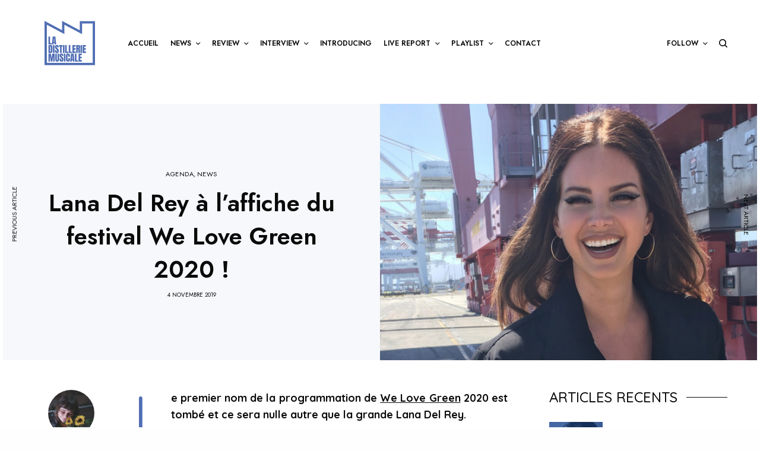

--- FILE ---
content_type: text/html; charset=UTF-8
request_url: https://ladistilleriemusicale.fr/2019/11/04/we-love-green-2020-lana-del-rey/
body_size: 23052
content:
<!doctype html>
<html lang="fr-FR">
<head>
	<meta charset="UTF-8" />
	<meta name="viewport" content="width=device-width, initial-scale=1, maximum-scale=1, viewport-fit=cover">
	<link rel="profile" href="https://gmpg.org/xfn/11">
	<link rel="pingback" href="https://ladistilleriemusicale.fr/xmlrpc.php">
	<meta name='robots' content='index, follow, max-image-preview:large, max-snippet:-1, max-video-preview:-1' />

	<!-- This site is optimized with the Yoast SEO plugin v24.3 - https://yoast.com/wordpress/plugins/seo/ -->
	<title>Lana Del Rey à l&#039;affiche du festival We Love Green 2020 ! - La Distillerie Musicale</title>
	<meta name="description" content="Le premier nom de la programmation de We Love Green 2020 est tombé et ce sera nulle autre que la grande Lana Del Rey." />
	<link rel="canonical" href="https://ladistilleriemusicale.fr/2019/11/04/we-love-green-2020-lana-del-rey/" />
	<meta property="og:locale" content="fr_FR" />
	<meta property="og:type" content="article" />
	<meta property="og:title" content="Lana Del Rey à l&#039;affiche du festival We Love Green 2020 ! - La Distillerie Musicale" />
	<meta property="og:description" content="Le premier nom de la programmation de We Love Green 2020 est tombé et ce sera nulle autre que la grande Lana Del Rey." />
	<meta property="og:url" content="https://ladistilleriemusicale.fr/2019/11/04/we-love-green-2020-lana-del-rey/" />
	<meta property="og:site_name" content="La Distillerie Musicale" />
	<meta property="article:publisher" content="https://www.facebook.com/ladistilleriemusicale" />
	<meta property="article:published_time" content="2019-11-04T10:27:42+00:00" />
	<meta property="article:modified_time" content="2019-11-04T10:38:31+00:00" />
	<meta property="og:image" content="https://ladistilleriemusicale.fr/wp-content/uploads/2019/08/lana-del-rey-press-2019.jpg" />
	<meta property="og:image:width" content="2048" />
	<meta property="og:image:height" content="1069" />
	<meta property="og:image:type" content="image/jpeg" />
	<meta name="author" content="Clémence Vicente" />
	<meta name="twitter:card" content="summary_large_image" />
	<meta name="twitter:creator" content="@LDMusicale" />
	<meta name="twitter:site" content="@LDMusicale" />
	<meta name="twitter:label1" content="Écrit par" />
	<meta name="twitter:data1" content="Clémence Vicente" />
	<meta name="twitter:label2" content="Durée de lecture estimée" />
	<meta name="twitter:data2" content="1 minute" />
	<script type="application/ld+json" class="yoast-schema-graph">{"@context":"https://schema.org","@graph":[{"@type":"WebPage","@id":"https://ladistilleriemusicale.fr/2019/11/04/we-love-green-2020-lana-del-rey/","url":"https://ladistilleriemusicale.fr/2019/11/04/we-love-green-2020-lana-del-rey/","name":"Lana Del Rey à l'affiche du festival We Love Green 2020 ! - La Distillerie Musicale","isPartOf":{"@id":"https://ladistilleriemusicale.fr/#website"},"primaryImageOfPage":{"@id":"https://ladistilleriemusicale.fr/2019/11/04/we-love-green-2020-lana-del-rey/#primaryimage"},"image":{"@id":"https://ladistilleriemusicale.fr/2019/11/04/we-love-green-2020-lana-del-rey/#primaryimage"},"thumbnailUrl":"https://ladistilleriemusicale.fr/wp-content/uploads/2019/08/lana-del-rey-press-2019.jpg","datePublished":"2019-11-04T10:27:42+00:00","dateModified":"2019-11-04T10:38:31+00:00","author":{"@id":"https://ladistilleriemusicale.fr/#/schema/person/3f4f7d16f8eddb910169101a2beb04c5"},"description":"Le premier nom de la programmation de We Love Green 2020 est tombé et ce sera nulle autre que la grande Lana Del Rey.","breadcrumb":{"@id":"https://ladistilleriemusicale.fr/2019/11/04/we-love-green-2020-lana-del-rey/#breadcrumb"},"inLanguage":"fr-FR","potentialAction":[{"@type":"ReadAction","target":["https://ladistilleriemusicale.fr/2019/11/04/we-love-green-2020-lana-del-rey/"]}]},{"@type":"ImageObject","inLanguage":"fr-FR","@id":"https://ladistilleriemusicale.fr/2019/11/04/we-love-green-2020-lana-del-rey/#primaryimage","url":"https://ladistilleriemusicale.fr/wp-content/uploads/2019/08/lana-del-rey-press-2019.jpg","contentUrl":"https://ladistilleriemusicale.fr/wp-content/uploads/2019/08/lana-del-rey-press-2019.jpg","width":2048,"height":1069},{"@type":"BreadcrumbList","@id":"https://ladistilleriemusicale.fr/2019/11/04/we-love-green-2020-lana-del-rey/#breadcrumb","itemListElement":[{"@type":"ListItem","position":1,"name":"Accueil","item":"https://ladistilleriemusicale.fr/"},{"@type":"ListItem","position":2,"name":"Lana Del Rey à l&rsquo;affiche du festival We Love Green 2020 !"}]},{"@type":"WebSite","@id":"https://ladistilleriemusicale.fr/#website","url":"https://ladistilleriemusicale.fr/","name":"La Distillerie Musicale","description":"Distiller : Littéraire. « Dégager une impression, exprimer un sentiment, une pensée. »","potentialAction":[{"@type":"SearchAction","target":{"@type":"EntryPoint","urlTemplate":"https://ladistilleriemusicale.fr/?s={search_term_string}"},"query-input":{"@type":"PropertyValueSpecification","valueRequired":true,"valueName":"search_term_string"}}],"inLanguage":"fr-FR"},{"@type":"Person","@id":"https://ladistilleriemusicale.fr/#/schema/person/3f4f7d16f8eddb910169101a2beb04c5","name":"Clémence Vicente","image":{"@type":"ImageObject","inLanguage":"fr-FR","@id":"https://ladistilleriemusicale.fr/#/schema/person/image/","url":"https://ladistilleriemusicale.fr/wp-content/uploads/2021/03/122960371_3464758663593449_7171737375130291088_o-150x150.jpg","contentUrl":"https://ladistilleriemusicale.fr/wp-content/uploads/2021/03/122960371_3464758663593449_7171737375130291088_o-150x150.jpg","caption":"Clémence Vicente"},"description":"Rédactrice en chef, Photographe","url":"https://ladistilleriemusicale.fr/author/clemence/"}]}</script>
	<!-- / Yoast SEO plugin. -->


<link rel='dns-prefetch' href='//cdn.plyr.io' />
<link rel='dns-prefetch' href='//fonts.googleapis.com' />
<link rel="alternate" type="application/rss+xml" title="La Distillerie Musicale &raquo; Flux" href="https://ladistilleriemusicale.fr/feed/" />
<link rel="alternate" type="application/rss+xml" title="La Distillerie Musicale &raquo; Flux des commentaires" href="https://ladistilleriemusicale.fr/comments/feed/" />
<link rel="preconnect" href="//fonts.gstatic.com/" crossorigin><link rel="alternate" type="application/rss+xml" title="La Distillerie Musicale &raquo; Lana Del Rey à l&rsquo;affiche du festival We Love Green 2020 ! Flux des commentaires" href="https://ladistilleriemusicale.fr/2019/11/04/we-love-green-2020-lana-del-rey/feed/" />
		<!-- This site uses the Google Analytics by MonsterInsights plugin v9.11.1 - Using Analytics tracking - https://www.monsterinsights.com/ -->
							<script src="//www.googletagmanager.com/gtag/js?id=G-YKQ2X9W8YZ"  data-cfasync="false" data-wpfc-render="false" type="text/javascript" async></script>
			<script data-cfasync="false" data-wpfc-render="false" type="text/javascript">
				var mi_version = '9.11.1';
				var mi_track_user = true;
				var mi_no_track_reason = '';
								var MonsterInsightsDefaultLocations = {"page_location":"https:\/\/ladistilleriemusicale.fr\/2019\/11\/04\/we-love-green-2020-lana-del-rey\/"};
								if ( typeof MonsterInsightsPrivacyGuardFilter === 'function' ) {
					var MonsterInsightsLocations = (typeof MonsterInsightsExcludeQuery === 'object') ? MonsterInsightsPrivacyGuardFilter( MonsterInsightsExcludeQuery ) : MonsterInsightsPrivacyGuardFilter( MonsterInsightsDefaultLocations );
				} else {
					var MonsterInsightsLocations = (typeof MonsterInsightsExcludeQuery === 'object') ? MonsterInsightsExcludeQuery : MonsterInsightsDefaultLocations;
				}

								var disableStrs = [
										'ga-disable-G-YKQ2X9W8YZ',
									];

				/* Function to detect opted out users */
				function __gtagTrackerIsOptedOut() {
					for (var index = 0; index < disableStrs.length; index++) {
						if (document.cookie.indexOf(disableStrs[index] + '=true') > -1) {
							return true;
						}
					}

					return false;
				}

				/* Disable tracking if the opt-out cookie exists. */
				if (__gtagTrackerIsOptedOut()) {
					for (var index = 0; index < disableStrs.length; index++) {
						window[disableStrs[index]] = true;
					}
				}

				/* Opt-out function */
				function __gtagTrackerOptout() {
					for (var index = 0; index < disableStrs.length; index++) {
						document.cookie = disableStrs[index] + '=true; expires=Thu, 31 Dec 2099 23:59:59 UTC; path=/';
						window[disableStrs[index]] = true;
					}
				}

				if ('undefined' === typeof gaOptout) {
					function gaOptout() {
						__gtagTrackerOptout();
					}
				}
								window.dataLayer = window.dataLayer || [];

				window.MonsterInsightsDualTracker = {
					helpers: {},
					trackers: {},
				};
				if (mi_track_user) {
					function __gtagDataLayer() {
						dataLayer.push(arguments);
					}

					function __gtagTracker(type, name, parameters) {
						if (!parameters) {
							parameters = {};
						}

						if (parameters.send_to) {
							__gtagDataLayer.apply(null, arguments);
							return;
						}

						if (type === 'event') {
														parameters.send_to = monsterinsights_frontend.v4_id;
							var hookName = name;
							if (typeof parameters['event_category'] !== 'undefined') {
								hookName = parameters['event_category'] + ':' + name;
							}

							if (typeof MonsterInsightsDualTracker.trackers[hookName] !== 'undefined') {
								MonsterInsightsDualTracker.trackers[hookName](parameters);
							} else {
								__gtagDataLayer('event', name, parameters);
							}
							
						} else {
							__gtagDataLayer.apply(null, arguments);
						}
					}

					__gtagTracker('js', new Date());
					__gtagTracker('set', {
						'developer_id.dZGIzZG': true,
											});
					if ( MonsterInsightsLocations.page_location ) {
						__gtagTracker('set', MonsterInsightsLocations);
					}
										__gtagTracker('config', 'G-YKQ2X9W8YZ', {"forceSSL":"true"} );
										window.gtag = __gtagTracker;										(function () {
						/* https://developers.google.com/analytics/devguides/collection/analyticsjs/ */
						/* ga and __gaTracker compatibility shim. */
						var noopfn = function () {
							return null;
						};
						var newtracker = function () {
							return new Tracker();
						};
						var Tracker = function () {
							return null;
						};
						var p = Tracker.prototype;
						p.get = noopfn;
						p.set = noopfn;
						p.send = function () {
							var args = Array.prototype.slice.call(arguments);
							args.unshift('send');
							__gaTracker.apply(null, args);
						};
						var __gaTracker = function () {
							var len = arguments.length;
							if (len === 0) {
								return;
							}
							var f = arguments[len - 1];
							if (typeof f !== 'object' || f === null || typeof f.hitCallback !== 'function') {
								if ('send' === arguments[0]) {
									var hitConverted, hitObject = false, action;
									if ('event' === arguments[1]) {
										if ('undefined' !== typeof arguments[3]) {
											hitObject = {
												'eventAction': arguments[3],
												'eventCategory': arguments[2],
												'eventLabel': arguments[4],
												'value': arguments[5] ? arguments[5] : 1,
											}
										}
									}
									if ('pageview' === arguments[1]) {
										if ('undefined' !== typeof arguments[2]) {
											hitObject = {
												'eventAction': 'page_view',
												'page_path': arguments[2],
											}
										}
									}
									if (typeof arguments[2] === 'object') {
										hitObject = arguments[2];
									}
									if (typeof arguments[5] === 'object') {
										Object.assign(hitObject, arguments[5]);
									}
									if ('undefined' !== typeof arguments[1].hitType) {
										hitObject = arguments[1];
										if ('pageview' === hitObject.hitType) {
											hitObject.eventAction = 'page_view';
										}
									}
									if (hitObject) {
										action = 'timing' === arguments[1].hitType ? 'timing_complete' : hitObject.eventAction;
										hitConverted = mapArgs(hitObject);
										__gtagTracker('event', action, hitConverted);
									}
								}
								return;
							}

							function mapArgs(args) {
								var arg, hit = {};
								var gaMap = {
									'eventCategory': 'event_category',
									'eventAction': 'event_action',
									'eventLabel': 'event_label',
									'eventValue': 'event_value',
									'nonInteraction': 'non_interaction',
									'timingCategory': 'event_category',
									'timingVar': 'name',
									'timingValue': 'value',
									'timingLabel': 'event_label',
									'page': 'page_path',
									'location': 'page_location',
									'title': 'page_title',
									'referrer' : 'page_referrer',
								};
								for (arg in args) {
																		if (!(!args.hasOwnProperty(arg) || !gaMap.hasOwnProperty(arg))) {
										hit[gaMap[arg]] = args[arg];
									} else {
										hit[arg] = args[arg];
									}
								}
								return hit;
							}

							try {
								f.hitCallback();
							} catch (ex) {
							}
						};
						__gaTracker.create = newtracker;
						__gaTracker.getByName = newtracker;
						__gaTracker.getAll = function () {
							return [];
						};
						__gaTracker.remove = noopfn;
						__gaTracker.loaded = true;
						window['__gaTracker'] = __gaTracker;
					})();
									} else {
										console.log("");
					(function () {
						function __gtagTracker() {
							return null;
						}

						window['__gtagTracker'] = __gtagTracker;
						window['gtag'] = __gtagTracker;
					})();
									}
			</script>
							<!-- / Google Analytics by MonsterInsights -->
		<script type="text/javascript">
/* <![CDATA[ */
window._wpemojiSettings = {"baseUrl":"https:\/\/s.w.org\/images\/core\/emoji\/15.0.3\/72x72\/","ext":".png","svgUrl":"https:\/\/s.w.org\/images\/core\/emoji\/15.0.3\/svg\/","svgExt":".svg","source":{"concatemoji":"https:\/\/ladistilleriemusicale.fr\/wp-includes\/js\/wp-emoji-release.min.js?ver=6.6.4"}};
/*! This file is auto-generated */
!function(i,n){var o,s,e;function c(e){try{var t={supportTests:e,timestamp:(new Date).valueOf()};sessionStorage.setItem(o,JSON.stringify(t))}catch(e){}}function p(e,t,n){e.clearRect(0,0,e.canvas.width,e.canvas.height),e.fillText(t,0,0);var t=new Uint32Array(e.getImageData(0,0,e.canvas.width,e.canvas.height).data),r=(e.clearRect(0,0,e.canvas.width,e.canvas.height),e.fillText(n,0,0),new Uint32Array(e.getImageData(0,0,e.canvas.width,e.canvas.height).data));return t.every(function(e,t){return e===r[t]})}function u(e,t,n){switch(t){case"flag":return n(e,"\ud83c\udff3\ufe0f\u200d\u26a7\ufe0f","\ud83c\udff3\ufe0f\u200b\u26a7\ufe0f")?!1:!n(e,"\ud83c\uddfa\ud83c\uddf3","\ud83c\uddfa\u200b\ud83c\uddf3")&&!n(e,"\ud83c\udff4\udb40\udc67\udb40\udc62\udb40\udc65\udb40\udc6e\udb40\udc67\udb40\udc7f","\ud83c\udff4\u200b\udb40\udc67\u200b\udb40\udc62\u200b\udb40\udc65\u200b\udb40\udc6e\u200b\udb40\udc67\u200b\udb40\udc7f");case"emoji":return!n(e,"\ud83d\udc26\u200d\u2b1b","\ud83d\udc26\u200b\u2b1b")}return!1}function f(e,t,n){var r="undefined"!=typeof WorkerGlobalScope&&self instanceof WorkerGlobalScope?new OffscreenCanvas(300,150):i.createElement("canvas"),a=r.getContext("2d",{willReadFrequently:!0}),o=(a.textBaseline="top",a.font="600 32px Arial",{});return e.forEach(function(e){o[e]=t(a,e,n)}),o}function t(e){var t=i.createElement("script");t.src=e,t.defer=!0,i.head.appendChild(t)}"undefined"!=typeof Promise&&(o="wpEmojiSettingsSupports",s=["flag","emoji"],n.supports={everything:!0,everythingExceptFlag:!0},e=new Promise(function(e){i.addEventListener("DOMContentLoaded",e,{once:!0})}),new Promise(function(t){var n=function(){try{var e=JSON.parse(sessionStorage.getItem(o));if("object"==typeof e&&"number"==typeof e.timestamp&&(new Date).valueOf()<e.timestamp+604800&&"object"==typeof e.supportTests)return e.supportTests}catch(e){}return null}();if(!n){if("undefined"!=typeof Worker&&"undefined"!=typeof OffscreenCanvas&&"undefined"!=typeof URL&&URL.createObjectURL&&"undefined"!=typeof Blob)try{var e="postMessage("+f.toString()+"("+[JSON.stringify(s),u.toString(),p.toString()].join(",")+"));",r=new Blob([e],{type:"text/javascript"}),a=new Worker(URL.createObjectURL(r),{name:"wpTestEmojiSupports"});return void(a.onmessage=function(e){c(n=e.data),a.terminate(),t(n)})}catch(e){}c(n=f(s,u,p))}t(n)}).then(function(e){for(var t in e)n.supports[t]=e[t],n.supports.everything=n.supports.everything&&n.supports[t],"flag"!==t&&(n.supports.everythingExceptFlag=n.supports.everythingExceptFlag&&n.supports[t]);n.supports.everythingExceptFlag=n.supports.everythingExceptFlag&&!n.supports.flag,n.DOMReady=!1,n.readyCallback=function(){n.DOMReady=!0}}).then(function(){return e}).then(function(){var e;n.supports.everything||(n.readyCallback(),(e=n.source||{}).concatemoji?t(e.concatemoji):e.wpemoji&&e.twemoji&&(t(e.twemoji),t(e.wpemoji)))}))}((window,document),window._wpemojiSettings);
/* ]]> */
</script>
<style id='wp-emoji-styles-inline-css' type='text/css'>

	img.wp-smiley, img.emoji {
		display: inline !important;
		border: none !important;
		box-shadow: none !important;
		height: 1em !important;
		width: 1em !important;
		margin: 0 0.07em !important;
		vertical-align: -0.1em !important;
		background: none !important;
		padding: 0 !important;
	}
</style>
<link rel='stylesheet' id='wp-block-library-css' href='https://ladistilleriemusicale.fr/wp-includes/css/dist/block-library/style.min.css?ver=6.6.4' type='text/css' media='all' />
<style id='classic-theme-styles-inline-css' type='text/css'>
/*! This file is auto-generated */
.wp-block-button__link{color:#fff;background-color:#32373c;border-radius:9999px;box-shadow:none;text-decoration:none;padding:calc(.667em + 2px) calc(1.333em + 2px);font-size:1.125em}.wp-block-file__button{background:#32373c;color:#fff;text-decoration:none}
</style>
<style id='global-styles-inline-css' type='text/css'>
:root{--wp--preset--aspect-ratio--square: 1;--wp--preset--aspect-ratio--4-3: 4/3;--wp--preset--aspect-ratio--3-4: 3/4;--wp--preset--aspect-ratio--3-2: 3/2;--wp--preset--aspect-ratio--2-3: 2/3;--wp--preset--aspect-ratio--16-9: 16/9;--wp--preset--aspect-ratio--9-16: 9/16;--wp--preset--color--black: #000000;--wp--preset--color--cyan-bluish-gray: #abb8c3;--wp--preset--color--white: #ffffff;--wp--preset--color--pale-pink: #f78da7;--wp--preset--color--vivid-red: #cf2e2e;--wp--preset--color--luminous-vivid-orange: #ff6900;--wp--preset--color--luminous-vivid-amber: #fcb900;--wp--preset--color--light-green-cyan: #7bdcb5;--wp--preset--color--vivid-green-cyan: #00d084;--wp--preset--color--pale-cyan-blue: #8ed1fc;--wp--preset--color--vivid-cyan-blue: #0693e3;--wp--preset--color--vivid-purple: #9b51e0;--wp--preset--color--thb-accent: #506eb4;--wp--preset--gradient--vivid-cyan-blue-to-vivid-purple: linear-gradient(135deg,rgba(6,147,227,1) 0%,rgb(155,81,224) 100%);--wp--preset--gradient--light-green-cyan-to-vivid-green-cyan: linear-gradient(135deg,rgb(122,220,180) 0%,rgb(0,208,130) 100%);--wp--preset--gradient--luminous-vivid-amber-to-luminous-vivid-orange: linear-gradient(135deg,rgba(252,185,0,1) 0%,rgba(255,105,0,1) 100%);--wp--preset--gradient--luminous-vivid-orange-to-vivid-red: linear-gradient(135deg,rgba(255,105,0,1) 0%,rgb(207,46,46) 100%);--wp--preset--gradient--very-light-gray-to-cyan-bluish-gray: linear-gradient(135deg,rgb(238,238,238) 0%,rgb(169,184,195) 100%);--wp--preset--gradient--cool-to-warm-spectrum: linear-gradient(135deg,rgb(74,234,220) 0%,rgb(151,120,209) 20%,rgb(207,42,186) 40%,rgb(238,44,130) 60%,rgb(251,105,98) 80%,rgb(254,248,76) 100%);--wp--preset--gradient--blush-light-purple: linear-gradient(135deg,rgb(255,206,236) 0%,rgb(152,150,240) 100%);--wp--preset--gradient--blush-bordeaux: linear-gradient(135deg,rgb(254,205,165) 0%,rgb(254,45,45) 50%,rgb(107,0,62) 100%);--wp--preset--gradient--luminous-dusk: linear-gradient(135deg,rgb(255,203,112) 0%,rgb(199,81,192) 50%,rgb(65,88,208) 100%);--wp--preset--gradient--pale-ocean: linear-gradient(135deg,rgb(255,245,203) 0%,rgb(182,227,212) 50%,rgb(51,167,181) 100%);--wp--preset--gradient--electric-grass: linear-gradient(135deg,rgb(202,248,128) 0%,rgb(113,206,126) 100%);--wp--preset--gradient--midnight: linear-gradient(135deg,rgb(2,3,129) 0%,rgb(40,116,252) 100%);--wp--preset--font-size--small: 13px;--wp--preset--font-size--medium: 20px;--wp--preset--font-size--large: 36px;--wp--preset--font-size--x-large: 42px;--wp--preset--spacing--20: 0.44rem;--wp--preset--spacing--30: 0.67rem;--wp--preset--spacing--40: 1rem;--wp--preset--spacing--50: 1.5rem;--wp--preset--spacing--60: 2.25rem;--wp--preset--spacing--70: 3.38rem;--wp--preset--spacing--80: 5.06rem;--wp--preset--shadow--natural: 6px 6px 9px rgba(0, 0, 0, 0.2);--wp--preset--shadow--deep: 12px 12px 50px rgba(0, 0, 0, 0.4);--wp--preset--shadow--sharp: 6px 6px 0px rgba(0, 0, 0, 0.2);--wp--preset--shadow--outlined: 6px 6px 0px -3px rgba(255, 255, 255, 1), 6px 6px rgba(0, 0, 0, 1);--wp--preset--shadow--crisp: 6px 6px 0px rgba(0, 0, 0, 1);}:where(.is-layout-flex){gap: 0.5em;}:where(.is-layout-grid){gap: 0.5em;}body .is-layout-flex{display: flex;}.is-layout-flex{flex-wrap: wrap;align-items: center;}.is-layout-flex > :is(*, div){margin: 0;}body .is-layout-grid{display: grid;}.is-layout-grid > :is(*, div){margin: 0;}:where(.wp-block-columns.is-layout-flex){gap: 2em;}:where(.wp-block-columns.is-layout-grid){gap: 2em;}:where(.wp-block-post-template.is-layout-flex){gap: 1.25em;}:where(.wp-block-post-template.is-layout-grid){gap: 1.25em;}.has-black-color{color: var(--wp--preset--color--black) !important;}.has-cyan-bluish-gray-color{color: var(--wp--preset--color--cyan-bluish-gray) !important;}.has-white-color{color: var(--wp--preset--color--white) !important;}.has-pale-pink-color{color: var(--wp--preset--color--pale-pink) !important;}.has-vivid-red-color{color: var(--wp--preset--color--vivid-red) !important;}.has-luminous-vivid-orange-color{color: var(--wp--preset--color--luminous-vivid-orange) !important;}.has-luminous-vivid-amber-color{color: var(--wp--preset--color--luminous-vivid-amber) !important;}.has-light-green-cyan-color{color: var(--wp--preset--color--light-green-cyan) !important;}.has-vivid-green-cyan-color{color: var(--wp--preset--color--vivid-green-cyan) !important;}.has-pale-cyan-blue-color{color: var(--wp--preset--color--pale-cyan-blue) !important;}.has-vivid-cyan-blue-color{color: var(--wp--preset--color--vivid-cyan-blue) !important;}.has-vivid-purple-color{color: var(--wp--preset--color--vivid-purple) !important;}.has-black-background-color{background-color: var(--wp--preset--color--black) !important;}.has-cyan-bluish-gray-background-color{background-color: var(--wp--preset--color--cyan-bluish-gray) !important;}.has-white-background-color{background-color: var(--wp--preset--color--white) !important;}.has-pale-pink-background-color{background-color: var(--wp--preset--color--pale-pink) !important;}.has-vivid-red-background-color{background-color: var(--wp--preset--color--vivid-red) !important;}.has-luminous-vivid-orange-background-color{background-color: var(--wp--preset--color--luminous-vivid-orange) !important;}.has-luminous-vivid-amber-background-color{background-color: var(--wp--preset--color--luminous-vivid-amber) !important;}.has-light-green-cyan-background-color{background-color: var(--wp--preset--color--light-green-cyan) !important;}.has-vivid-green-cyan-background-color{background-color: var(--wp--preset--color--vivid-green-cyan) !important;}.has-pale-cyan-blue-background-color{background-color: var(--wp--preset--color--pale-cyan-blue) !important;}.has-vivid-cyan-blue-background-color{background-color: var(--wp--preset--color--vivid-cyan-blue) !important;}.has-vivid-purple-background-color{background-color: var(--wp--preset--color--vivid-purple) !important;}.has-black-border-color{border-color: var(--wp--preset--color--black) !important;}.has-cyan-bluish-gray-border-color{border-color: var(--wp--preset--color--cyan-bluish-gray) !important;}.has-white-border-color{border-color: var(--wp--preset--color--white) !important;}.has-pale-pink-border-color{border-color: var(--wp--preset--color--pale-pink) !important;}.has-vivid-red-border-color{border-color: var(--wp--preset--color--vivid-red) !important;}.has-luminous-vivid-orange-border-color{border-color: var(--wp--preset--color--luminous-vivid-orange) !important;}.has-luminous-vivid-amber-border-color{border-color: var(--wp--preset--color--luminous-vivid-amber) !important;}.has-light-green-cyan-border-color{border-color: var(--wp--preset--color--light-green-cyan) !important;}.has-vivid-green-cyan-border-color{border-color: var(--wp--preset--color--vivid-green-cyan) !important;}.has-pale-cyan-blue-border-color{border-color: var(--wp--preset--color--pale-cyan-blue) !important;}.has-vivid-cyan-blue-border-color{border-color: var(--wp--preset--color--vivid-cyan-blue) !important;}.has-vivid-purple-border-color{border-color: var(--wp--preset--color--vivid-purple) !important;}.has-vivid-cyan-blue-to-vivid-purple-gradient-background{background: var(--wp--preset--gradient--vivid-cyan-blue-to-vivid-purple) !important;}.has-light-green-cyan-to-vivid-green-cyan-gradient-background{background: var(--wp--preset--gradient--light-green-cyan-to-vivid-green-cyan) !important;}.has-luminous-vivid-amber-to-luminous-vivid-orange-gradient-background{background: var(--wp--preset--gradient--luminous-vivid-amber-to-luminous-vivid-orange) !important;}.has-luminous-vivid-orange-to-vivid-red-gradient-background{background: var(--wp--preset--gradient--luminous-vivid-orange-to-vivid-red) !important;}.has-very-light-gray-to-cyan-bluish-gray-gradient-background{background: var(--wp--preset--gradient--very-light-gray-to-cyan-bluish-gray) !important;}.has-cool-to-warm-spectrum-gradient-background{background: var(--wp--preset--gradient--cool-to-warm-spectrum) !important;}.has-blush-light-purple-gradient-background{background: var(--wp--preset--gradient--blush-light-purple) !important;}.has-blush-bordeaux-gradient-background{background: var(--wp--preset--gradient--blush-bordeaux) !important;}.has-luminous-dusk-gradient-background{background: var(--wp--preset--gradient--luminous-dusk) !important;}.has-pale-ocean-gradient-background{background: var(--wp--preset--gradient--pale-ocean) !important;}.has-electric-grass-gradient-background{background: var(--wp--preset--gradient--electric-grass) !important;}.has-midnight-gradient-background{background: var(--wp--preset--gradient--midnight) !important;}.has-small-font-size{font-size: var(--wp--preset--font-size--small) !important;}.has-medium-font-size{font-size: var(--wp--preset--font-size--medium) !important;}.has-large-font-size{font-size: var(--wp--preset--font-size--large) !important;}.has-x-large-font-size{font-size: var(--wp--preset--font-size--x-large) !important;}
:where(.wp-block-post-template.is-layout-flex){gap: 1.25em;}:where(.wp-block-post-template.is-layout-grid){gap: 1.25em;}
:where(.wp-block-columns.is-layout-flex){gap: 2em;}:where(.wp-block-columns.is-layout-grid){gap: 2em;}
:root :where(.wp-block-pullquote){font-size: 1.5em;line-height: 1.6;}
</style>
<link rel='stylesheet' id='foobox-free-min-css' href='https://ladistilleriemusicale.fr/wp-content/plugins/foobox-image-lightbox/free/css/foobox.free.min.css?ver=2.7.35' type='text/css' media='all' />
<link rel='stylesheet' id='ppress-frontend-css' href='https://ladistilleriemusicale.fr/wp-content/plugins/wp-user-avatar/assets/css/frontend.min.css?ver=4.14.0' type='text/css' media='all' />
<link rel='stylesheet' id='ppress-flatpickr-css' href='https://ladistilleriemusicale.fr/wp-content/plugins/wp-user-avatar/assets/flatpickr/flatpickr.min.css?ver=4.14.0' type='text/css' media='all' />
<link rel='stylesheet' id='ppress-select2-css' href='https://ladistilleriemusicale.fr/wp-content/plugins/wp-user-avatar/assets/select2/select2.min.css?ver=6.6.4' type='text/css' media='all' />
<link rel='stylesheet' id='thb-app-css' href='https://ladistilleriemusicale.fr/wp-content/themes/theissue/assets/css/app.css?ver=1.6.9' type='text/css' media='all' />
<link rel='stylesheet' id='thb-post-detail-css' href='https://ladistilleriemusicale.fr/wp-content/themes/theissue/assets/css/app-post-detail.css?ver=1.6.9' type='text/css' media='all' />
<style id='thb-post-detail-inline-css' type='text/css'>
body,h1, .h1, h2, .h2, h3, .h3, h4, .h4, h5, .h5, h6, .h6,.thb-lightbox-button .thb-lightbox-text,.post .post-category,.post.thumbnail-seealso .thb-seealso-text,.thb-entry-footer,.smart-list .smart-list-title .smart-list-count,.smart-list .thb-smart-list-content .smart-list-count,.thb-carousel.bottom-arrows .slick-bottom-arrows,.thb-hotspot-container,.thb-pin-it-container .thb-pin-it,label,input[type="text"],input[type="password"],input[type="date"],input[type="datetime"],input[type="email"],input[type="number"],input[type="search"],input[type="tel"],input[type="time"],input[type="url"],textarea,.testimonial-author,.thb-article-sponsors,input[type="submit"],submit,.button,.btn,.btn-block,.btn-text,.post .post-gallery .thb-post-icon,.post .thb-post-bottom,.woocommerce-MyAccount-navigation,.featured_image_credit,.widget .thb-widget-title,.thb-readmore .thb-readmore-title,.widget.thb_widget_instagram .thb-instagram-header,.widget.thb_widget_instagram .thb-instagram-footer,.thb-instagram-row figure .instagram-link,.widget.thb_widget_top_reviews .post .widget-review-title-holder .thb-widget-score,.thb-instagram-row figure,.widget.thb_widget_top_categories .thb-widget-category-link .thb-widget-category-name,.widget.thb_widget_twitter .thb-twitter-user,.widget.thb_widget_twitter .thb-tweet .thb-tweet-time,.widget.thb_widget_twitter .thb-tweet .thb-tweet-actions,.thb-social-links-container,.login-page-form,.woocommerce .woocommerce-form-login .lost_password,.woocommerce-message, .woocommerce-error, .woocommerce-notice, .woocommerce-info,.woocommerce-success,.select2,.woocommerce-MyAccount-content legend,.shop_table,.thb-lightbox-button .thb-lightbox-thumbs,.post.thumbnail-style6 .post-gallery .now-playing,.widget.thb_widget_top_reviews .post .widget-review-title-holder .thb-widget-score strong,.post.thumbnail-style8 .thumb_large_count,.post.thumbnail-style4 .thumb_count,.post .thb-read-more {font-family:Jost, 'BlinkMacSystemFont', -apple-system, 'Roboto', 'Lucida Sans';}.post-title h1,.post-title h2,.post-title h3,.post-title h4,.post-title h5,.post-title h6 {font-style:normal;}.post-content,.post-excerpt,.thb-article-subscribe p,.thb-article-author p,.commentlist .comment p, .commentlist .review p,.thb-executive-summary,.thb-newsletter-form p,.search-title p,.thb-product-detail .product-information .woocommerce-product-details__short-description,.widget:not(.woocommerce) p,.thb-author-info .thb-author-page-description p,.wpb_text_column,.no-vc,.woocommerce-tabs .wc-tab,.woocommerce-tabs .wc-tab p:not(.stars),.thb-pricing-table .pricing-container .pricing-description,.content404 p,.subfooter p {font-family:Quicksand, 'BlinkMacSystemFont', -apple-system, 'Roboto', 'Lucida Sans';}.thb-full-menu {}.thb-mobile-menu,.thb-secondary-menu {}.thb-dropcap-on .post-detail .post-content>p:first-of-type:first-letter,.thb-dropcap-on .post-detail .post-content>.row:first-of-type .columns:first-of-type .wpb_text_column:first-of-type .wpb_wrapper>p:first-of-type:first-letter {}.widget.style1 .thb-widget-title,.widget.style2 .thb-widget-title,.widget.style3 .thb-widget-title {font-family:Quicksand, 'BlinkMacSystemFont', -apple-system, 'Roboto', 'Lucida Sans';}em {}label {}input[type="submit"],submit,.button,.btn,.btn-block,.btn-text {}.article-container .post-content,.article-container .post-content p:not(.wp-block-cover-text) {}.post .post-category {}.post-detail .thb-executive-summary li {}.post .post-excerpt {}.thb-full-menu>li>a:not(.logolink) {}.thb-full-menu li .sub-menu li a {}.thb-mobile-menu>li>a {}.thb-mobile-menu .sub-menu a {}.thb-secondary-menu a {}#mobile-menu .menu-footer {}#mobile-menu .thb-social-links-container .thb-social-link-wrap .thb-social-link .thb-social-icon-container {}.widget .thb-widget-title,.widget.style2 .thb-widget-title,.widget.style3 .thb-widget-title{}.footer .widget .thb-widget-title,.footer .widget.style2 .thb-widget-title,.footer .widget.style3 .thb-widget-title {}.footer .widget,.footer .widget p {}.subfooter .thb-full-menu>li>a:not(.logolink) {}.subfooter p {}.subfooter .thb-social-links-container.thb-social-horizontal .thb-social-link-wrap .thb-social-icon-container,.subfooter.style6 .thb-social-links-container.thb-social-horizontal .thb-social-link-wrap .thb-social-icon-container {font-size:16px;}#scroll_to_top {}.search-title p {}@media screen and (min-width:1024px) {h1,.h1 {}}h1,.h1 {}@media screen and (min-width:1024px) {h2 {}}h2 {}@media screen and (min-width:1024px) {h3 {}}h3 {}@media screen and (min-width:1024px) {h4 {}}h4 {}@media screen and (min-width:1024px) {h5 {}}h5 {}h6 {}.logo-holder .logolink .logoimg {max-height:125px;}.logo-holder .logolink .logoimg[src$=".svg"] {max-height:100%;height:125px;}@media screen and (max-width:1023px) {.header.header-mobile .logo-holder .logolink .logoimg {max-height:px;}.header.header-mobile .logo-holder .logolink .logoimg[src$=".svg"] {max-height:100%;height:px;}}.header.fixed:not(.header-mobile) .logo-holder .logolink .logoimg {max-height:80px;}.header.fixed:not(.header-mobile) .logo-holder .logolink .logoimg {max-height:100%;height:80px;}#mobile-menu .logolink .logoimg {max-height:32px;}#mobile-menu .logolink .logoimg {max-height:100%;height:32px;}.thb-full-menu>li+li {margin-left:20px}.header:not(.header-mobile):not(.fixed) .logo-holder {padding-top:10px;padding-bottom:10px;}a:hover,h1 small, h2 small, h3 small, h4 small, h5 small, h6 small,h1 small a, h2 small a, h3 small a, h4 small a, h5 small a, h6 small a,.secondary-area .thb-follow-holder .sub-menu .subscribe_part .thb-newsletter-form h4,.secondary-area .thb-follow-holder .sub-menu .subscribe_part .thb-newsletter-form .newsletter-form .btn:hover,.thb-full-menu.thb-standard > li.current-menu-item:not(.has-hash) > a,.thb-full-menu > li > a:not(.logolink)[data-filter].active,.thb-dropdown-color-dark .thb-full-menu .sub-menu li a:hover,#mobile-menu.dark .thb-mobile-menu > li > a:hover,#mobile-menu.dark .sub-menu a:hover,#mobile-menu.dark .thb-secondary-menu a:hover,.thb-secondary-menu a:hover,.post .thb-read-more:hover,.post:not(.white-post-content) .thb-post-bottom.sponsored-bottom ul li,.post:not(.white-post-content) .thb-post-bottom .post-share:hover,.thb-dropcap-on .post-detail .post-content>p:first-of-type:first-letter,.thb-dropcap-on .post-detail .post-content>.row:first-of-type .columns:first-of-type .wpb_text_column:first-of-type .wpb_wrapper>p:first-of-type:first-letter,.post-detail .thb-executive-summary li:before,.thb-readmore p a,input[type="submit"].white:hover,.button.white:hover,.btn.white:hover,input[type="submit"].style2.accent,.button.style2.accent,.btn.style2.accent,.search-title h1 strong,.thb-author-page-meta a:hover,.widget.thb_widget_top_reviews .post .widget-review-title-holder .thb-widget-score strong,.thb-autotype .thb-autotype-entry,.thb_location_container.row .thb_location h5,.thb-page-menu li:hover a, .thb-page-menu li.current_page_item a,.thb-tabs.style3 .vc_tta-panel-heading h4 a:hover,.thb-tabs.style3 .vc_tta-panel-heading h4 a.active,.thb-tabs.style4 .vc_tta-panel-heading h4 a:hover,.thb-tabs.style4 .vc_tta-panel-heading h4 a.active,.thb-iconbox.top.type5 .iconbox-content .thb-read-more,.thb-testimonials.style7 .testimonial-author cite,.thb-testimonials.style7 .testimonial-author span,.thb-article-reactions .row .columns .thb-reaction.active .thb-reaction-count,.thb-article-sponsors .sponsored-by,.thb-cookie-bar .thb-cookie-text a,.thb-pricing-table.style2 .pricing-container .thb_pricing_head .thb-price,.thb-hotspot-container .product-hotspots .product-title .hotspots-buynow,.plyr--full-ui input[type=range],.woocommerce-checkout-payment .wc_payment_methods .wc_payment_method.payment_method_paypal .about_paypal,.has-thb-accent-color,.wp-block-button .wp-block-button__link.has-thb-accent-color {color:#506eb4;}.columns.thb-light-column .thb-newsletter-form .btn:hover,.secondary-area .thb-trending-holder .thb-full-menu li.menu-item-has-children .sub-menu .thb-trending .thb-trending-tabs a.active,.thb-full-menu.thb-line-marker > li > a:before,#mobile-menu.dark .widget.thb_widget_subscribe .btn:hover,.post .thb-read-more:after,.post.style4 .post-gallery:after,.post.style5 .post-inner-content,.post.style13 .post-gallery:after,.smart-list .smart-list-title .smart-list-count,.smart-list.smart-list-v3 .thb-smart-list-nav .arrow:not(.disabled):hover,.thb-custom-checkbox input[type="checkbox"]:checked + label:before,input[type="submit"]:not(.white):not(.grey):not(.style2):not(.white):not(.add_to_cart_button):not(.accent):hover,.button:not(.white):not(.grey):not(.style2):not(.white):not(.add_to_cart_button):not(.accent):hover,.btn:not(.white):not(.grey):not(.style2):not(.white):not(.add_to_cart_button):not(.accent):hover,input[type="submit"].grey:hover,.button.grey:hover,.btn.grey:hover,input[type="submit"].accent, input[type="submit"].checkout,.button.accent,.button.checkout,.btn.accent,.btn.checkout,input[type="submit"].style2.accent:hover,.button.style2.accent:hover,.btn.style2.accent:hover,.btn-text.style3 .circle-btn,.widget.thb_widget_top_categories .thb-widget-category-link:hover .thb-widget-category-name,.thb-progressbar .thb-progress span,.thb-page-menu.style1 li:hover a, .thb-page-menu.style1 li.current_page_item a,.thb-client-row.thb-opacity.with-accent .thb-client:hover,.thb-client-row .style4 .accent-color,.thb-tabs.style1 .vc_tta-panel-heading h4 a:before,.thb-testimonials.style7 .thb-carousel .slick-dots .select,.thb-categorylinks.style2 a:after,.thb-category-card:hover,.thb-hotspot-container .thb-hotspot.pin-accent,.pagination ul .page-numbers.current, .pagination ul .page-numbers:not(.dots):hover,.pagination .nav-links .page-numbers.current,.pagination .nav-links .page-numbers:not(.dots):hover,.woocommerce-pagination ul .page-numbers.current,.woocommerce-pagination ul .page-numbers:not(.dots):hover,.woocommerce-pagination .nav-links .page-numbers.current,.woocommerce-pagination .nav-links .page-numbers:not(.dots):hover,.plyr__control--overlaid,.plyr--video .plyr__control.plyr__tab-focus, .plyr--video .plyr__control:hover, .plyr--video .plyr__control[aria-expanded=true],.badge.onsale,.demo_store,.products .product .product_after_title .button:hover:after,.woocommerce-MyAccount-navigation ul li:hover a, .woocommerce-MyAccount-navigation ul li.is-active a,.has-thb-accent-background-color,.wp-block-button .wp-block-button__link.has-thb-accent-background-color {background-color:#506eb4;}.thb-dark-mode-on .btn.grey:hover,.thb-dark-mode-on .thb-pricing-table.style2 .pricing-container .btn:hover,.thb-dark-mode-on .woocommerce-checkout-payment .wc_payment_methods+.place-order .button:hover {background-color:#506eb4;}input[type="submit"].accent:hover, input[type="submit"].checkout:hover,.button.accent:hover,.button.checkout:hover,.btn.accent:hover,.btn.checkout:hover {background-color:#4863a2;}.post-detail .post-split-title-container,.thb-article-reactions .row .columns .thb-reaction.active .thb-reaction-image,.secondary-area .thb-follow-holder .sub-menu .subscribe_part {background-color:rgba(80,110,180, 0.05) !important;}.post.style6.style6-bg .post-inner-content {background-color:rgba(80,110,180, 0.15);}.thb-lightbox-button:hover {background-color:rgba(80,110,180, 0.05);}.thb-tabs.style3 .vc_tta-panel-heading h4 a:before {background-color:rgba(80,110,180, 0.4);}.secondary-area .thb-trending-holder .thb-full-menu li.menu-item-has-children .sub-menu .thb-trending .thb-trending-tabs a.active,.post .post-title a:hover > span,.post.sticky .post-title a>span,.thb-lightbox-button:hover,.thb-custom-checkbox label:before,input[type="submit"].style2.accent,.button.style2.accent,.btn.style2.accent,.thb-page-menu.style1 li:hover a, .thb-page-menu.style1 li.current_page_item a,.thb-client-row.has-border.thb-opacity.with-accent .thb-client:hover,.thb-iconbox.top.type5,.thb-article-reactions .row .columns .thb-reaction:hover .thb-reaction-image,.thb-article-reactions .row .columns .thb-reaction.active .thb-reaction-image,.pagination ul .page-numbers.current, .pagination ul .page-numbers:not(.dots):hover,.pagination .nav-links .page-numbers.current,.pagination .nav-links .page-numbers:not(.dots):hover,.woocommerce-pagination ul .page-numbers.current,.woocommerce-pagination ul .page-numbers:not(.dots):hover,.woocommerce-pagination .nav-links .page-numbers.current,.woocommerce-pagination .nav-links .page-numbers:not(.dots):hover,.woocommerce-MyAccount-navigation ul li:hover a, .woocommerce-MyAccount-navigation ul li.is-active a {border-color:#506eb4;}.thb-page-menu.style1 li:hover + li a, .thb-page-menu.style1 li.current_page_item + li a,.woocommerce-MyAccount-navigation ul li:hover + li a, .woocommerce-MyAccount-navigation ul li.is-active + li a {border-top-color:#506eb4;}.text-underline-style:after, .post-detail .post-content > p > a:after, .post-detail .post-content>ul:not([class])>li>a:after, .post-detail .post-content>ol:not([class])>li>a:after, .wpb_text_column p > a:after, .smart-list .thb-smart-list-content p > a:after, .post-gallery-content .thb-content-row .columns.image-text p>a:after {border-bottom-color:#506eb4;}.secondary-area .thb-trending-holder .thb-full-menu li.menu-item-has-children .sub-menu .thb-trending .thb-trending-tabs a.active + a {border-left-color:#506eb4;}.header.fixed .thb-reading-indicator .thb-indicator .indicator-hover,.header.fixed .thb-reading-indicator .thb-indicator .indicator-arrow,.commentlist .comment .reply a:hover svg path,.commentlist .review .reply a:hover svg path,.btn-text.style4 .arrow svg:first-child,.thb-iconbox.top.type5 .iconbox-content .thb-read-more svg,.thb-iconbox.top.type5 .iconbox-content .thb-read-more svg .bar,.thb-article-review.style2 .thb-article-figure .thb-average .thb-hexagon path {fill:#506eb4;}@media screen and (-ms-high-contrast:active), (-ms-high-contrast:none) {.header.fixed .thb-reading-indicator:hover .thb-indicator .indicator-hover {fill:#506eb4;}}.header.fixed .thb-reading-indicator .thb-indicator .indicator-fill {stroke:#506eb4;}.thb-tabs.style2 .vc_tta-panel-heading h4 a.active {-moz-box-shadow:inset 0 -3px 0 #506eb4, 0 1px 0 #506eb4;-webkit-box-shadow:inset 0 -3px 0 #506eb4, 0 1px 0 #506eb4;box-shadow:inset 0 -3px 0 #506eb4, 0 1px 0 #506eb4;}.page-id-10774 #wrapper div[role="main"],.postid-10774 #wrapper div[role="main"] {}#mobile-menu {background-color:#afafaf !important;background-repeat:no-repeat !important;background-position:center center !important;}.subfooter {padding-top:14px;padding-bottom:14px;}.subfooter .footer-logo-holder .logoimg {max-height:40px;}.post-detail-row.has-article-padding {padding-top:30px;}
</style>
<link rel='stylesheet' id='thb-style-css' href='https://ladistilleriemusicale.fr/wp-content/themes/theissue/style.css?ver=1.6.9' type='text/css' media='all' />
<link rel='stylesheet' id='thb-google-fonts-css' href='https://fonts.googleapis.com/css?family=Jost%3Aregular%2C500%2C600%2C700%7CQuicksand%3Aregular%2C500%2C600%2C700&#038;subset&#038;display=swap&#038;ver=1.6.9' type='text/css' media='all' />
<script type="text/javascript" src="https://ladistilleriemusicale.fr/wp-content/plugins/google-analytics-for-wordpress/assets/js/frontend-gtag.min.js?ver=9.11.1" id="monsterinsights-frontend-script-js" async="async" data-wp-strategy="async"></script>
<script data-cfasync="false" data-wpfc-render="false" type="text/javascript" id='monsterinsights-frontend-script-js-extra'>/* <![CDATA[ */
var monsterinsights_frontend = {"js_events_tracking":"true","download_extensions":"doc,pdf,ppt,zip,xls,docx,pptx,xlsx","inbound_paths":"[]","home_url":"https:\/\/ladistilleriemusicale.fr","hash_tracking":"false","v4_id":"G-YKQ2X9W8YZ"};/* ]]> */
</script>
<script type="text/javascript" src="https://ladistilleriemusicale.fr/wp-includes/js/jquery/jquery.min.js?ver=3.7.1" id="jquery-core-js"></script>
<script type="text/javascript" src="https://ladistilleriemusicale.fr/wp-includes/js/jquery/jquery-migrate.min.js?ver=3.4.1" id="jquery-migrate-js"></script>
<script type="text/javascript" src="https://ladistilleriemusicale.fr/wp-content/plugins/wp-user-avatar/assets/flatpickr/flatpickr.min.js?ver=4.14.0" id="ppress-flatpickr-js"></script>
<script type="text/javascript" src="https://ladistilleriemusicale.fr/wp-content/plugins/wp-user-avatar/assets/select2/select2.min.js?ver=4.14.0" id="ppress-select2-js"></script>
<script type="text/javascript" id="foobox-free-min-js-before">
/* <![CDATA[ */
/* Run FooBox FREE (v2.7.35) */
var FOOBOX = window.FOOBOX = {
	ready: true,
	disableOthers: false,
	o: {wordpress: { enabled: true }, countMessage:'image %index of %total', captions: { dataTitle: ["captionTitle","title"], dataDesc: ["captionDesc","description"] }, rel: '', excludes:'.fbx-link,.nofoobox,.nolightbox,a[href*="pinterest.com/pin/create/button/"]', affiliate : { enabled: false }},
	selectors: [
		".foogallery-container.foogallery-lightbox-foobox", ".foogallery-container.foogallery-lightbox-foobox-free", ".gallery", ".wp-block-gallery", ".wp-caption", ".wp-block-image", "a:has(img[class*=wp-image-])", ".foobox"
	],
	pre: function( $ ){
		// Custom JavaScript (Pre)
		
	},
	post: function( $ ){
		// Custom JavaScript (Post)
		
		// Custom Captions Code
		
	},
	custom: function( $ ){
		// Custom Extra JS
		
	}
};
/* ]]> */
</script>
<script type="text/javascript" src="https://ladistilleriemusicale.fr/wp-content/plugins/foobox-image-lightbox/free/js/foobox.free.min.js?ver=2.7.35" id="foobox-free-min-js"></script>
<link rel="https://api.w.org/" href="https://ladistilleriemusicale.fr/wp-json/" /><link rel="alternate" title="JSON" type="application/json" href="https://ladistilleriemusicale.fr/wp-json/wp/v2/posts/10774" /><link rel="EditURI" type="application/rsd+xml" title="RSD" href="https://ladistilleriemusicale.fr/xmlrpc.php?rsd" />
<meta name="generator" content="WordPress 6.6.4" />
<link rel='shortlink' href='https://ladistilleriemusicale.fr/?p=10774' />
<link rel="alternate" title="oEmbed (JSON)" type="application/json+oembed" href="https://ladistilleriemusicale.fr/wp-json/oembed/1.0/embed?url=https%3A%2F%2Fladistilleriemusicale.fr%2F2019%2F11%2F04%2Fwe-love-green-2020-lana-del-rey%2F" />
<link rel="alternate" title="oEmbed (XML)" type="text/xml+oembed" href="https://ladistilleriemusicale.fr/wp-json/oembed/1.0/embed?url=https%3A%2F%2Fladistilleriemusicale.fr%2F2019%2F11%2F04%2Fwe-love-green-2020-lana-del-rey%2F&#038;format=xml" />
<style type="text/css">
body.custom-background #wrapper div[role="main"] { background-color: #ffffff; }
</style>
	<link rel="icon" href="https://ladistilleriemusicale.fr/wp-content/uploads/2021/02/cropped-139666604_246527606993285_5740577085521724814_n-32x32.jpg" sizes="32x32" />
<link rel="icon" href="https://ladistilleriemusicale.fr/wp-content/uploads/2021/02/cropped-139666604_246527606993285_5740577085521724814_n-192x192.jpg" sizes="192x192" />
<link rel="apple-touch-icon" href="https://ladistilleriemusicale.fr/wp-content/uploads/2021/02/cropped-139666604_246527606993285_5740577085521724814_n-180x180.jpg" />
<meta name="msapplication-TileImage" content="https://ladistilleriemusicale.fr/wp-content/uploads/2021/02/cropped-139666604_246527606993285_5740577085521724814_n-270x270.jpg" />
<noscript><style> .wpb_animate_when_almost_visible { opacity: 1; }</style></noscript></head>
<body data-rsssl=1 class="post-template-default single single-post postid-10774 single-format-standard thb-dropcap-on fixed-header-on fixed-header-scroll-off thb-dropdown-color-light right-click-off thb-borders-off thb-pinit-off thb-boxed-off thb-dark-mode-off thb-capitalize-off thb-parallax-on thb-single-product-ajax-on thb-article-sidebar-mobile-off wpb-js-composer js-comp-ver-6.6.0 vc_responsive">
<!-- Start Wrapper -->
<div id="wrapper" class="thb-page-transition-off">

			<!-- Start Fixed Header -->
		<header class="header fixed fixed-article fixed-header-full-width-off light-header thb-fixed-shadow-style2">
	<div class="row ">
		<div class="small-12 columns">
			<div class="thb-navbar">
				<div class="fixed-logo-holder">
						<div class="mobile-toggle-holder">
		<div class="mobile-toggle">
			<span></span><span></span><span></span>
		</div>
	</div>
							<div class="logo-holder fixed-logo-holder">
		<a href="https://ladistilleriemusicale.fr/" class="logolink" title="La Distillerie Musicale">
			<img src="https://ladistilleriemusicale.fr/wp-content/uploads/2021/02/156006694_792678457996113_3909887808349697091_n.png" class="logoimg logo-dark" alt="La Distillerie Musicale" data-logo-alt="https://ladistilleriemusicale.fr/wp-content/uploads/2021/02/156006694_792678457996113_3909887808349697091_n.png" />
		</a>
	</div>
					</div>
				<div class="fixed-title-holder">
					<span>Now Reading</span>
					<div class="fixed-article-title">
					<h6 id="page-title">Lana Del Rey à l&rsquo;affiche du festival We Love Green 2020 !</h6>
					</div>
				</div>
				<div class="fixed-article-shares">
						<div class="thb-social-fixed sharing-counts-off">
					<div class="social-button-holder social-comment-holder">
				<svg xmlns="http://www.w3.org/2000/svg" version="1.1" x="0" y="0" width="14" height="14" viewBox="0 0 14 14" enable-background="new 0 0 14 14" xml:space="preserve"><path d="M3.6 14c0 0-0.1 0-0.1 0 -0.1-0.1-0.2-0.2-0.2-0.3v-2.7h-2.9C0.2 11 0 10.8 0 10.6V0.4C0 0.2 0.2 0 0.4 0h13.3C13.8 0 14 0.2 14 0.4v10.2c0 0.2-0.2 0.4-0.4 0.4H6.9L3.9 13.9C3.8 14 3.7 14 3.6 14zM0.7 10.2h2.9c0.2 0 0.4 0.2 0.4 0.4v2.2l2.5-2.4c0.1-0.1 0.2-0.1 0.2-0.1h6.6v-9.5H0.7V10.2z"/></svg><span>0 Comments</span>
			</div>
						<div class="social-button-holder">
			<a href="https://www.facebook.com/sharer.php?u=https://ladistilleriemusicale.fr/2019/11/04/we-love-green-2020-lana-del-rey/" class="social social-facebook"
								>
				<span class="thb-social-icon">
					<i class="thb-icon-facebook"></i>
				</span>
						</a>
		</div>
				<div class="social-button-holder">
			<a href="https://twitter.com/intent/tweet?text=Lana%20Del%20Rey%20à%20l&rsquo;affiche%20du%20festival%20We%20Love%20Green%202020%20!&#038;via=fuel_themes&#038;url=https://ladistilleriemusicale.fr/2019/11/04/we-love-green-2020-lana-del-rey/" class="social social-twitter"
								>
				<span class="thb-social-icon">
					<i class="thb-icon-twitter"></i>
				</span>
						</a>
		</div>
			</div>
					</div>
			</div>
		</div>
	</div>
	</header>
		<!-- End Fixed Header -->
				<div class="mobile-header-holder">
	<header class="header header-mobile header-mobile-style1 light-header">
	<div class="row">
		<div class="small-3 columns">
			<div class="mobile-toggle-holder">
		<div class="mobile-toggle">
			<span></span><span></span><span></span>
		</div>
	</div>
			</div>
		<div class="small-6 columns">
			<div class="logo-holder mobile-logo-holder">
		<a href="https://ladistilleriemusicale.fr/" class="logolink" title="La Distillerie Musicale">
			<img src="https://ladistilleriemusicale.fr/wp-content/uploads/2021/02/156006694_792678457996113_3909887808349697091_n.png" class="logoimg logo-dark" alt="La Distillerie Musicale" data-logo-alt="https://ladistilleriemusicale.fr/wp-content/uploads/2021/02/156006694_792678457996113_3909887808349697091_n.png" />
		</a>
	</div>
			</div>
		<div class="small-3 columns">
			<div class="secondary-area">
				<div class="thb-search-holder">
		<svg version="1.1" class="thb-search-icon" xmlns="http://www.w3.org/2000/svg" xmlns:xlink="http://www.w3.org/1999/xlink" x="0px" y="0px" viewBox="0 0 14 14" enable-background="new 0 0 14 14" xml:space="preserve" width="14" height="14">
		<path d="M13.8,12.7l-3-3c0.8-1,1.3-2.3,1.3-3.8c0-3.3-2.7-6-6.1-6C2.7,0,0,2.7,0,6c0,3.3,2.7,6,6.1,6c1.4,0,2.6-0.5,3.6-1.2l3,3
			c0.1,0.1,0.3,0.2,0.5,0.2c0.2,0,0.4-0.1,0.5-0.2C14.1,13.5,14.1,13,13.8,12.7z M1.5,6c0-2.5,2-4.5,4.5-4.5c2.5,0,4.5,2,4.5,4.5
			c0,2.5-2,4.5-4.5,4.5C3.5,10.5,1.5,8.5,1.5,6z"/>
</svg>
	</div>

		</div>
			</div>
	</div>
	</header>
</div>
			<!-- Start Header -->
		<header class="header style6 thb-main-header light-header">
	<div class="row">
	<div class="small-12 columns">
		<div class="thb-navbar">
			<div class="logo-holder">
		<a href="https://ladistilleriemusicale.fr/" class="logolink" title="La Distillerie Musicale">
			<img src="https://ladistilleriemusicale.fr/wp-content/uploads/2021/02/156006694_792678457996113_3909887808349697091_n.png" class="logoimg logo-dark" alt="La Distillerie Musicale" data-logo-alt="https://ladistilleriemusicale.fr/wp-content/uploads/2021/02/156006694_792678457996113_3909887808349697091_n.png" />
		</a>
	</div>
			<!-- Start Full Menu -->
<nav class="full-menu">
	<ul id="menu-menu-superieur" class="thb-full-menu thb-standard"><li id="menu-item-18" class="menu-item menu-item-type-custom menu-item-object-custom menu-item-home menu-item-18"><a href="https://ladistilleriemusicale.fr/"><span>Accueil</span></a></li>
<li id="menu-item-34" class="menu-item menu-item-type-taxonomy menu-item-object-category current-post-ancestor current-menu-parent current-post-parent menu-item-has-children menu-item-34"><a href="https://ladistilleriemusicale.fr/topics/news/"><span>NEWS</span></a>


<ul class="sub-menu ">
	<li id="menu-item-14172" class="menu-item menu-item-type-taxonomy menu-item-object-category current-post-ancestor current-menu-parent current-post-parent menu-item-14172"><a href="https://ladistilleriemusicale.fr/topics/news/agenda/"><span>AGENDA</span></a></li>
	<li id="menu-item-39" class="menu-item menu-item-type-taxonomy menu-item-object-category menu-item-39"><a href="https://ladistilleriemusicale.fr/topics/news/clip/"><span>CLIP</span></a></li>
</ul>
</li>
<li id="menu-item-37" class="menu-item menu-item-type-taxonomy menu-item-object-category menu-item-has-children menu-item-37"><a href="https://ladistilleriemusicale.fr/topics/review/"><span>REVIEW</span></a>


<ul class="sub-menu ">
	<li id="menu-item-42" class="menu-item menu-item-type-taxonomy menu-item-object-category menu-item-42"><a href="https://ladistilleriemusicale.fr/topics/review/album/"><span>ALBUM</span></a></li>
	<li id="menu-item-41" class="menu-item menu-item-type-taxonomy menu-item-object-category menu-item-41"><a href="https://ladistilleriemusicale.fr/topics/review/ep/"><span>EP</span></a></li>
	<li id="menu-item-22471" class="menu-item menu-item-type-taxonomy menu-item-object-category menu-item-22471"><a href="https://ladistilleriemusicale.fr/topics/review/selection-de-lannee/"><span>SELECTION DE L&rsquo;ANNEE</span></a></li>
</ul>
</li>
<li id="menu-item-36" class="menu-item menu-item-type-taxonomy menu-item-object-category menu-item-has-children menu-item-36"><a href="https://ladistilleriemusicale.fr/topics/interview/"><span>Interview</span></a>


<ul class="sub-menu ">
	<li id="menu-item-22473" class="menu-item menu-item-type-taxonomy menu-item-object-category menu-item-22473"><a href="https://ladistilleriemusicale.fr/topics/interview/artistes/"><span>ARTISTES</span></a></li>
	<li id="menu-item-15687" class="menu-item menu-item-type-taxonomy menu-item-object-category menu-item-15687"><a href="https://ladistilleriemusicale.fr/topics/interview/acteurs-de-lindustrie-musicale/"><span>ACTEURS DE L&rsquo;INDUSTRIE MUSICALE</span></a></li>
</ul>
</li>
<li id="menu-item-38" class="menu-item menu-item-type-taxonomy menu-item-object-category menu-item-38"><a href="https://ladistilleriemusicale.fr/topics/introducing/"><span>INTRODUCING</span></a></li>
<li id="menu-item-99" class="menu-item menu-item-type-taxonomy menu-item-object-category menu-item-has-children menu-item-99"><a href="https://ladistilleriemusicale.fr/topics/reports/"><span>LIVE REPORT</span></a>


<ul class="sub-menu ">
	<li id="menu-item-1599" class="menu-item menu-item-type-taxonomy menu-item-object-category menu-item-1599"><a href="https://ladistilleriemusicale.fr/topics/reports/concert/"><span>CONCERT</span></a></li>
	<li id="menu-item-12433" class="menu-item menu-item-type-taxonomy menu-item-object-category menu-item-12433"><a href="https://ladistilleriemusicale.fr/topics/reports/festival/"><span>FESTIVAL</span></a></li>
</ul>
</li>
<li id="menu-item-33" class="menu-item menu-item-type-taxonomy menu-item-object-category menu-item-has-children menu-item-33"><a href="https://ladistilleriemusicale.fr/topics/playlist/"><span>PLAYLIST</span></a>


<ul class="sub-menu ">
	<li id="menu-item-3088" class="menu-item menu-item-type-taxonomy menu-item-object-category menu-item-3088"><a href="https://ladistilleriemusicale.fr/topics/playlist/la-playlist-des-artistes/"><span>LA PLAYLIST DES ARTISTES</span></a></li>
	<li id="menu-item-1677" class="menu-item menu-item-type-taxonomy menu-item-object-category menu-item-1677"><a href="https://ladistilleriemusicale.fr/topics/playlist/la-playlist-du-mois/"><span>LA PLAYLIST DU MOIS</span></a></li>
	<li id="menu-item-29950" class="menu-item menu-item-type-taxonomy menu-item-object-category menu-item-29950"><a href="https://ladistilleriemusicale.fr/topics/playlist/la-playlist-de-lannee/"><span>LA PLAYLIST DE L&rsquo;ANNEE</span></a></li>
</ul>
</li>
<li id="menu-item-21" class="menu-item menu-item-type-post_type menu-item-object-page menu-item-21"><a href="https://ladistilleriemusicale.fr/contact/"><span>CONTACT</span></a></li>
</ul></nav>
<!-- End Full Menu -->
			<div class="secondary-area">
			<div class="thb-follow-holder">
		<ul class="thb-full-menu thb-standard">
			<li class="menu-item-has-children">
				<a><span>Follow</span></a>
				<ul class="sub-menu">
					<li>	<div class="thb-social-links-container thb-social-vertical mono-icons">
				<div class="thb-social-link-wrap">
			<a href="https://instagram.com/ladistilleriemusicale" target="_blank" class="thb-social-link social-link-instagram" rel="noreferrer">
				<div class="thb-social-label-container">
					<div class="thb-social-icon-container"><i class="thb-icon-instagram"></i></div>
											<div class="thb-social-label">Instagram</div>				</div>
									<div class="thb-social-count">
						Please check your username.					</div>
							</a>
		</div>
			</div>
		</li>
									</ul>
			</li>
		</ul>
	</div>
			<div class="thb-search-holder">
		<svg version="1.1" class="thb-search-icon" xmlns="http://www.w3.org/2000/svg" xmlns:xlink="http://www.w3.org/1999/xlink" x="0px" y="0px" viewBox="0 0 14 14" enable-background="new 0 0 14 14" xml:space="preserve" width="14" height="14">
		<path d="M13.8,12.7l-3-3c0.8-1,1.3-2.3,1.3-3.8c0-3.3-2.7-6-6.1-6C2.7,0,0,2.7,0,6c0,3.3,2.7,6,6.1,6c1.4,0,2.6-0.5,3.6-1.2l3,3
			c0.1,0.1,0.3,0.2,0.5,0.2c0.2,0,0.4-0.1,0.5-0.2C14.1,13.5,14.1,13,13.8,12.7z M1.5,6c0-2.5,2-4.5,4.5-4.5c2.5,0,4.5,2,4.5,4.5
			c0,2.5-2,4.5-4.5,4.5C3.5,10.5,1.5,8.5,1.5,6z"/>
</svg>
	</div>

		</div>
			</div>
	</div>
	</div>
</header>
		<!-- End Header -->
			<div role="main">
<div id="infinite-article" data-infinite="off" data-security="408cbee4d0">
					<div class="post-detail-row has-article-padding">
	<div class="article-container">
				<article itemscope itemtype="http://schema.org/Article" class="post post-detail post-detail-style12 post-10774 type-post status-publish format-standard has-post-thumbnail hentry category-agenda category-news tag-2881 tag-festival tag-lana-del-rey tag-line-up tag-live tag-norman-fucking-rockwell tag-paris tag-we-love-green thb-post-share-style1" id="post-10774" data-id="10774" data-url="https://ladistilleriemusicale.fr/2019/11/04/we-love-green-2020-lana-del-rey/">
						<div class="row align-center">
				<div class="small-12 columns">
					<div class="post-split-title-container with-offset">
						<div class="row no-padding">
							<div class="small-12 large-6 columns post-title-column">
								<div class="post-title-container">
										<aside class="post-category post-detail-category">
			<a href="https://ladistilleriemusicale.fr/topics/news/agenda/" rel="category tag">AGENDA</a><i>, </i><a href="https://ladistilleriemusicale.fr/topics/news/" rel="category tag">NEWS</a>		</aside>
										<header class="post-title entry-header">
								<h1 class="entry-title" itemprop="headline">
																			Lana Del Rey à l&rsquo;affiche du festival We Love Green 2020 !																	</h1>
								</header>
									<div class="thb-post-title-bottom thb-post-share-style1">
		
		<div class="thb-post-title-inline-author">
							<img data-del="avatar" src='https://ladistilleriemusicale.fr/wp-content/uploads/2021/03/122960371_3464758663593449_7171737375130291088_o-90x90.jpg' class='avatar pp-user-avatar avatar-80 photo lazyload' height='80' width='80'/>						<div class="author-and-date">
										<div class="post-author thb-post-author-5">
		<em>by</em> <a href="https://ladistilleriemusicale.fr/author/clemence/" title="Articles par Clémence Vicente" rel="author">Clémence Vicente</a>									</div>
														<div class="thb-post-date">
						4 novembre 2019					</div>
							</div>
		</div>
						</div>
								</div>
							</div>
							<div class="small-12 large-6 columns">
									<div class="thb-article-featured-image thb-parallax"
									data-video="" data-override="">
		<img width="1110" height="579" src="https://ladistilleriemusicale.fr/wp-content/uploads/2019/08/lana-del-rey-press-2019.jpg" class="attachment-theissue-square-x3 size-theissue-square-x3 thb-lazyload lazyload wp-post-image" alt="" decoding="async" fetchpriority="high" sizes="(max-width: 1110px) 100vw, 1110px" data-src="https://ladistilleriemusicale.fr/wp-content/uploads/2019/08/lana-del-rey-press-2019.jpg" data-sizes="auto" data-srcset="https://ladistilleriemusicale.fr/wp-content/uploads/2019/08/lana-del-rey-press-2019.jpg 2048w, https://ladistilleriemusicale.fr/wp-content/uploads/2019/08/lana-del-rey-press-2019-300x157.jpg 300w, https://ladistilleriemusicale.fr/wp-content/uploads/2019/08/lana-del-rey-press-2019-768x401.jpg 768w, https://ladistilleriemusicale.fr/wp-content/uploads/2019/08/lana-del-rey-press-2019-1024x535.jpg 1024w" />			</div>
								</div>
						</div>
					</div>
				</div>
			</div>
						<div class="row">
				<div class="small-12 columns">
					<div class="article-container">
						<div class="post-content-wrapper">
						<div class="thb-post-share-container">
									<div class="thb-fixed-container">
		<div class="thb-fixed-top">
				<div class="thb-article-author">
		<img data-del="avatar" src='https://ladistilleriemusicale.fr/wp-content/uploads/2021/03/122960371_3464758663593449_7171737375130291088_o-180x180.jpg' class='avatar pp-user-avatar avatar-156 photo lazyload' height='156' width='156'/>		<div class="author-content">
			<a href="https://ladistilleriemusicale.fr/author/clemence/" rel="author">Clémence Vicente</a>
			<p>Rédactrice en chef, Photographe</p>
		</div>
	</div>
						<div class="thb-fixed-shares-container">
		<div class="thb-fixed sticky-post-shares">
				<div class="thb-social-top style1 sharing-counts-off">
								<div class="thb-social-top-buttons">
										<div class="social-button-holder">
						<a href="https://www.facebook.com/sharer.php?u=https://ladistilleriemusicale.fr/2019/11/04/we-love-green-2020-lana-del-rey/" rel="noreferrer" class="social social-facebook"
											>
							<span class="thb-social-icon">
								<i class="thb-icon-facebook"></i>
							</span>
												</a>
					</div>
										<div class="social-button-holder">
						<a href="https://twitter.com/intent/tweet?text=Lana%20Del%20Rey%20à%20l&rsquo;affiche%20du%20festival%20We%20Love%20Green%202020%20!&#038;via=fuel_themes&#038;url=https://ladistilleriemusicale.fr/2019/11/04/we-love-green-2020-lana-del-rey/" rel="noreferrer" class="social social-twitter"
											>
							<span class="thb-social-icon">
								<i class="thb-icon-twitter"></i>
							</span>
												</a>
					</div>
					
				</div>
			</div>
			</div>
	</div>
				</div>
			<div class="thb-fixed-bottom">
		<div class="thb-fixed">
			<aside class="thb-read-next">
				<h6 class="thb-read-next-title">Read Next</h6>
				<div class="post read-next-post">
											<figure class="post-gallery">
							<a href="https://ladistilleriemusicale.fr/2019/11/05/introducing-everyone-you-know/"><img width="180" height="120" src="https://ladistilleriemusicale.fr/wp-content/uploads/2019/10/Everyone-You-Know-_-3-_-©-Joe-Magowan.jpg" class="attachment-theissue-thumbnail-x2 size-theissue-thumbnail-x2 thb-lazyload lazyload wp-post-image" alt="" decoding="async" loading="lazy" data-src="https://ladistilleriemusicale.fr/wp-content/uploads/2019/10/Everyone-You-Know-_-3-_-©-Joe-Magowan.jpg" data-sizes="auto" /></a>
						</figure>
										<div class="post-title"><h5><a href="https://ladistilleriemusicale.fr/2019/11/05/introducing-everyone-you-know/" title="Lana Del Rey à l&rsquo;affiche du festival We Love Green 2020 !"><span>Introducing&#8230; Everyone You Know</span></a></h5></div>				</a>
			</aside>
		</div>
	</div>
		</div>
									<div class="post-content-container">
																		<div class="post-content entry-content" itemprop="articleBody">
																				<p style="text-align: justify;"><strong>Le premier nom de la programmation de <a href="https://ladistilleriemusicale.fr/2019/06/04/retour-sur-la-huitieme-edition-du-we-love-green/">We Love Green</a> 2020 est tombé et ce sera nulle autre que la grande Lana Del Rey.</strong></p>
<p><span id="more-10774"></span></p>
<p style="text-align: justify;">Le festival parisien fait les choses en grand en annonçant une première tête d&rsquo;affiche royale : <strong>Lana Del Rey</strong> sera au Bois de Vincenne le 7 juin 2020 pour défendre notamment son dernier très bon album, <em><strong><a href="https://ladistilleriemusicale.fr/2019/09/10/review-lana-del-rey-norman-fucking-rockwell/">Norman Fucking Rockwell!</a></strong></em>.</p>
<blockquote class="twitter-tweet">
<p dir="ltr" lang="fr">LANA DEL REY, 1ÈRE TÊTE D&rsquo;AFFICHE DE WE LOVE GREEN 2020 🤩 Date unique en vente ! Icône, vamp fatale, envoûteuse de catégorie A, artiste chanteuse majestueuse&#8230; Please welcome LANA DEL REY le 7 JUIN<br />
✨ Event : <a href="https://t.co/Lq7ZtQZccK">https://t.co/Lq7ZtQZccK</a><br />
Billets : <a href="https://t.co/DnL1AqVyUL">https://t.co/DnL1AqVyUL</a> <a href="https://twitter.com/hashtag/WLG2020?src=hash&amp;ref_src=twsrc%5Etfw">#WLG2020</a> <a href="https://t.co/uWBqN49BDi">pic.twitter.com/uWBqN49BDi</a></p>
<p>— WE LOVE GREEN (@WeLoveGreen) <a href="https://twitter.com/WeLoveGreen/status/1191284101829079041?ref_src=twsrc%5Etfw">November 4, 2019</a></p></blockquote>
<p><script async src="https://platform.twitter.com/widgets.js" charset="utf-8"></script></p>
<p style="text-align: justify;">La billetterie du festival le plus <em>green</em> de France est d&rsquo;ores et déjà <a href="https://shop.paylogic.com/131334/17501/tickets">ouverte !</a></p>
																																							</div>
																																				<div class="thb-article-tags">
	<span>Tags</span>
	<div>
							<a href="https://ladistilleriemusicale.fr/tag/2020/" title="">2020</a>
									<a href="https://ladistilleriemusicale.fr/tag/festival/" title="">Festival</a>
									<a href="https://ladistilleriemusicale.fr/tag/lana-del-rey/" title="">Lana Del Rey</a>
									<a href="https://ladistilleriemusicale.fr/tag/line-up/" title="">Line Up</a>
									<a href="https://ladistilleriemusicale.fr/tag/live/" title="">Live</a>
									<a href="https://ladistilleriemusicale.fr/tag/norman-fucking-rockwell/" title="">Norman Fucking Rockwell</a>
									<a href="https://ladistilleriemusicale.fr/tag/paris/" title="">Paris</a>
									<a href="https://ladistilleriemusicale.fr/tag/we-love-green/" title="">We Love Green</a>
					</div>
</div>
																													<div class="thb-social-fixed sharing-counts-off">
					<div class="social-button-holder social-comment-holder">
				<svg xmlns="http://www.w3.org/2000/svg" version="1.1" x="0" y="0" width="14" height="14" viewBox="0 0 14 14" enable-background="new 0 0 14 14" xml:space="preserve"><path d="M3.6 14c0 0-0.1 0-0.1 0 -0.1-0.1-0.2-0.2-0.2-0.3v-2.7h-2.9C0.2 11 0 10.8 0 10.6V0.4C0 0.2 0.2 0 0.4 0h13.3C13.8 0 14 0.2 14 0.4v10.2c0 0.2-0.2 0.4-0.4 0.4H6.9L3.9 13.9C3.8 14 3.7 14 3.6 14zM0.7 10.2h2.9c0.2 0 0.4 0.2 0.4 0.4v2.2l2.5-2.4c0.1-0.1 0.2-0.1 0.2-0.1h6.6v-9.5H0.7V10.2z"/></svg><span>0 Comments</span>
			</div>
						<div class="social-button-holder">
			<a href="https://www.facebook.com/sharer.php?u=https://ladistilleriemusicale.fr/2019/11/04/we-love-green-2020-lana-del-rey/" class="social social-facebook"
								>
				<span class="thb-social-icon">
					<i class="thb-icon-facebook"></i>
				</span>
						</a>
		</div>
				<div class="social-button-holder">
			<a href="https://twitter.com/intent/tweet?text=Lana%20Del%20Rey%20à%20l&rsquo;affiche%20du%20festival%20We%20Love%20Green%202020%20!&#038;via=fuel_themes&#038;url=https://ladistilleriemusicale.fr/2019/11/04/we-love-green-2020-lana-del-rey/" class="social social-twitter"
								>
				<span class="thb-social-icon">
					<i class="thb-icon-twitter"></i>
				</span>
						</a>
		</div>
			</div>
		<aside class="post-bottom-meta hide">
		<meta itemprop="mainEntityOfPage" content="https://ladistilleriemusicale.fr/2019/11/04/we-love-green-2020-lana-del-rey/">
		<span class="vcard author" itemprop="author" content="Clémence Vicente">
			<span class="fn">Clémence Vicente</span>
		</span>
		<time class="time publised entry-date" datetime="2019-11-04T11:27:42+01:00" itemprop="datePublished" content="2019-11-04T11:27:42+01:00">4 novembre 2019</time>
		<meta itemprop="dateModified" class="updated" content="2019-11-04T11:38:31+01:00">
		<span itemprop="publisher" itemscope itemtype="https://schema.org/Organization">
			<meta itemprop="name" content="La Distillerie Musicale">
			<span itemprop="logo" itemscope itemtype="https://schema.org/ImageObject">
				<meta itemprop="url" content="https://ladistilleriemusicale.fr/wp-content/uploads/2021/02/156006694_792678457996113_3909887808349697091_n.png">
			</span>
		</span>
				<span itemprop="image" itemscope itemtype="http://schema.org/ImageObject">
			<meta itemprop="url" content="https://ladistilleriemusicale.fr/wp-content/uploads/2019/08/lana-del-rey-press-2019.jpg">
			<meta itemprop="width" content="2048" />
			<meta itemprop="height" content="1069" />
		</span>
			</aside>
								</div>
						</div>
						</div>
						<aside class="sidebar">
						<div id="thb_posts_widget-17" class="widget style3 thb_widget_posts"><div class="thb-widget-title"><span>ARTICLES RECENTS</div></span><div class="post thumbnail-style4  post-32072 type-post status-publish format-standard has-post-thumbnail hentry category-review category-selection-de-lannee tag-baile tag-ela-minus tag-haelium tag-heylucas tag-hideyuki-hashimoto tag-hologramme tag-jason-van-wyk tag-jumo tag-keinseier tag-malibu tag-monolink tag-muuju tag-nascaa tag-olafur-arnalds tag-rival-consoles tag-rod-r tag-sohn tag-superpoze tag-talos tag-unsui tag-verses-gt thb-post-share-style1">
	<figure class="post-gallery">
		<a href="https://ladistilleriemusicale.fr/2026/01/11/la-selection-des-albums-a-retenir-de-2025/">
			<img width="180" height="180" src="https://ladistilleriemusicale.fr/wp-content/uploads/2026/01/Homepage-20x20.png" class="attachment-theissue-thumbnail-x2 size-theissue-thumbnail-x2 thb-lazyload lazyload wp-post-image" alt="" decoding="async" loading="lazy" sizes="(max-width: 180px) 100vw, 180px" data-src="https://ladistilleriemusicale.fr/wp-content/uploads/2026/01/Homepage-180x180.png" data-sizes="auto" data-srcset="https://ladistilleriemusicale.fr/wp-content/uploads/2026/01/Homepage-180x180.png 180w, https://ladistilleriemusicale.fr/wp-content/uploads/2026/01/Homepage-150x150.png 150w, https://ladistilleriemusicale.fr/wp-content/uploads/2026/01/Homepage-90x90.png 90w, https://ladistilleriemusicale.fr/wp-content/uploads/2026/01/Homepage-20x19.png 20w" />					</a>
	</figure>
	<div class="thumbnail-style4-inner">
		<div class="post-title"><h6><a href="https://ladistilleriemusicale.fr/2026/01/11/la-selection-des-albums-a-retenir-de-2025/" title="La sélection des albums à retenir de 2025"><span>La sélection des albums à retenir de 2025</span></a></h6></div>						<aside class="thb-post-bottom">
						<ul>
								<li class="post-date">11 janvier 2026</li>
												<li class="post-read">9 mins Read</li>
											</ul>
		</aside>
			</div>
</div>
<div class="post thumbnail-style4  post-32087 type-post status-publish format-standard has-post-thumbnail hentry category-la-playlist-de-lannee category-playlist tag-aerds tag-airmow tag-anee-molly tag-baptiste-lagrave tag-birrd tag-eole tag-errance tag-gaettson tag-haelium tag-heylucas tag-hologramme tag-inkko tag-jimmy-whoo tag-jumo tag-kangding-ray tag-louis-bekk tag-manarem tag-me-george tag-nascaa tag-obsimo tag-odyssee tag-parabel tag-paul-ch tag-paul-sabin tag-playlist tag-riviere-monk tag-rod-r tag-superpoze tag-swoush tag-top tag-tukan tag-unsho tag-where thb-post-share-style1">
	<figure class="post-gallery">
		<a href="https://ladistilleriemusicale.fr/2026/01/06/la-playlist-de-lannee-2025-part-1/">
			<img width="180" height="180" src="https://ladistilleriemusicale.fr/wp-content/uploads/2026/01/Press-FR-20x20.png" class="attachment-theissue-thumbnail-x2 size-theissue-thumbnail-x2 thb-lazyload lazyload wp-post-image" alt="" decoding="async" loading="lazy" sizes="(max-width: 180px) 100vw, 180px" data-src="https://ladistilleriemusicale.fr/wp-content/uploads/2026/01/Press-FR-180x180.png" data-sizes="auto" data-srcset="https://ladistilleriemusicale.fr/wp-content/uploads/2026/01/Press-FR-180x180.png 180w, https://ladistilleriemusicale.fr/wp-content/uploads/2026/01/Press-FR-150x150.png 150w, https://ladistilleriemusicale.fr/wp-content/uploads/2026/01/Press-FR-90x90.png 90w, https://ladistilleriemusicale.fr/wp-content/uploads/2026/01/Press-FR-20x19.png 20w" />					</a>
	</figure>
	<div class="thumbnail-style4-inner">
		<div class="post-title"><h6><a href="https://ladistilleriemusicale.fr/2026/01/06/la-playlist-de-lannee-2025-part-1/" title="La Playlist de l’Année : 2025 – Part. 1"><span>La Playlist de l’Année : 2025 – Part. 1</span></a></h6></div>						<aside class="thb-post-bottom">
						<ul>
								<li class="post-date">6 janvier 2026</li>
												<li class="post-read">1 min Read</li>
											</ul>
		</aside>
			</div>
</div>
<div class="post thumbnail-style4  post-32065 type-post status-publish format-standard has-post-thumbnail hentry category-album category-review tag-electronica tag-haelium tag-new-era tag-review tag-uk-garage thb-post-share-style1">
	<figure class="post-gallery">
		<a href="https://ladistilleriemusicale.fr/2025/12/10/review-haelium-new-era/">
			<img width="180" height="180" src="https://ladistilleriemusicale.fr/wp-content/uploads/2025/12/ART-WORK-new-era-20x20.jpg" class="attachment-theissue-thumbnail-x2 size-theissue-thumbnail-x2 thb-lazyload lazyload wp-post-image" alt="" decoding="async" loading="lazy" sizes="(max-width: 180px) 100vw, 180px" data-src="https://ladistilleriemusicale.fr/wp-content/uploads/2025/12/ART-WORK-new-era-180x180.jpg" data-sizes="auto" data-srcset="https://ladistilleriemusicale.fr/wp-content/uploads/2025/12/ART-WORK-new-era-180x180.jpg 180w, https://ladistilleriemusicale.fr/wp-content/uploads/2025/12/ART-WORK-new-era-150x150.jpg 150w, https://ladistilleriemusicale.fr/wp-content/uploads/2025/12/ART-WORK-new-era-90x90.jpg 90w, https://ladistilleriemusicale.fr/wp-content/uploads/2025/12/ART-WORK-new-era-20x20.jpg 20w, https://ladistilleriemusicale.fr/wp-content/uploads/2025/12/ART-WORK-new-era-48x48.jpg 48w" />					</a>
	</figure>
	<div class="thumbnail-style4-inner">
		<div class="post-title"><h6><a href="https://ladistilleriemusicale.fr/2025/12/10/review-haelium-new-era/" title="Review : HAELIUM &#8211; New Era"><span>Review : HAELIUM &#8211; New Era</span></a></h6></div>						<aside class="thb-post-bottom">
						<ul>
								<li class="post-date">10 décembre 2025</li>
												<li class="post-read">2 mins Read</li>
											</ul>
		</aside>
			</div>
</div>
<div class="post thumbnail-style4  post-32041 type-post status-publish format-standard has-post-thumbnail hentry category-album category-review tag-albadas tag-album tag-ambient tag-review tag-sohn tag-top thb-post-share-style1">
	<figure class="post-gallery">
		<a href="https://ladistilleriemusicale.fr/2025/10/15/review-sohn-albadas-dawn-songs/">
			<img width="180" height="180" src="https://ladistilleriemusicale.fr/wp-content/uploads/2025/10/a3579277953_16-20x20.jpg" class="attachment-theissue-thumbnail-x2 size-theissue-thumbnail-x2 thb-lazyload lazyload wp-post-image" alt="" decoding="async" loading="lazy" sizes="(max-width: 180px) 100vw, 180px" data-src="https://ladistilleriemusicale.fr/wp-content/uploads/2025/10/a3579277953_16-180x180.jpg" data-sizes="auto" data-srcset="https://ladistilleriemusicale.fr/wp-content/uploads/2025/10/a3579277953_16-180x180.jpg 180w, https://ladistilleriemusicale.fr/wp-content/uploads/2025/10/a3579277953_16-150x150.jpg 150w, https://ladistilleriemusicale.fr/wp-content/uploads/2025/10/a3579277953_16-90x90.jpg 90w, https://ladistilleriemusicale.fr/wp-content/uploads/2025/10/a3579277953_16-20x20.jpg 20w, https://ladistilleriemusicale.fr/wp-content/uploads/2025/10/a3579277953_16-48x48.jpg 48w" />					</a>
	</figure>
	<div class="thumbnail-style4-inner">
		<div class="post-title"><h6><a href="https://ladistilleriemusicale.fr/2025/10/15/review-sohn-albadas-dawn-songs/" title="Review : SOHN &#8211; Albadas (Dawn Songs)"><span>Review : SOHN &#8211; Albadas (Dawn Songs)</span></a></h6></div>						<aside class="thb-post-bottom">
						<ul>
								<li class="post-date">15 octobre 2025</li>
												<li class="post-read">2 mins Read</li>
											</ul>
		</aside>
			</div>
</div>
<div class="post thumbnail-style4  post-32003 type-post status-publish format-standard has-post-thumbnail hentry category-ep category-review tag-blank-dust tag-electronica tag-ep tag-review tag-unsui thb-post-share-style1">
	<figure class="post-gallery">
		<a href="https://ladistilleriemusicale.fr/2025/09/16/review-unsui-back-home/">
			<img width="180" height="180" src="https://ladistilleriemusicale.fr/wp-content/uploads/2025/09/1200x630bb-20x20.jpg" class="attachment-theissue-thumbnail-x2 size-theissue-thumbnail-x2 thb-lazyload lazyload wp-post-image" alt="" decoding="async" loading="lazy" sizes="(max-width: 180px) 100vw, 180px" data-src="https://ladistilleriemusicale.fr/wp-content/uploads/2025/09/1200x630bb-180x180.jpg" data-sizes="auto" data-srcset="https://ladistilleriemusicale.fr/wp-content/uploads/2025/09/1200x630bb-180x180.jpg 180w, https://ladistilleriemusicale.fr/wp-content/uploads/2025/09/1200x630bb-150x150.jpg 150w, https://ladistilleriemusicale.fr/wp-content/uploads/2025/09/1200x630bb-90x90.jpg 90w, https://ladistilleriemusicale.fr/wp-content/uploads/2025/09/1200x630bb-20x20.jpg 20w, https://ladistilleriemusicale.fr/wp-content/uploads/2025/09/1200x630bb-48x48.jpg 48w" />					</a>
	</figure>
	<div class="thumbnail-style4-inner">
		<div class="post-title"><h6><a href="https://ladistilleriemusicale.fr/2025/09/16/review-unsui-back-home/" title="Review : unsui &#8211; Back Home"><span>Review : unsui &#8211; Back Home</span></a></h6></div>						<aside class="thb-post-bottom">
						<ul>
								<li class="post-date">16 septembre 2025</li>
												<li class="post-read">1 min Read</li>
											</ul>
		</aside>
			</div>
</div>
</div><hr class="thb-sticky-separator thb-fixed">						</aside>
					</div>
				</div>
			</div>
		</article>
	</div>
	<div class="row">
		<div class="small-12 columns">
					<div class="thb-article-nav previous">
			<div class="post post-nav featured-style center-contents post-10722 type-post status-publish format-standard has-post-thumbnail hentry category-clip category-news tag-anima tag-clip tag-last-i-heard tag-radiohead tag-thom-yorke thb-post-share-style1">
  <figure class="post-gallery">
    <img width="370" height="247" src="https://ladistilleriemusicale.fr/wp-content/uploads/2019/07/thom-yorke-3.jpg" class="attachment-theissue-square size-theissue-square thb-lazyload lazyload wp-post-image" alt="" decoding="async" loading="lazy" sizes="(max-width: 370px) 100vw, 370px" data-src="https://ladistilleriemusicale.fr/wp-content/uploads/2019/07/thom-yorke-3.jpg" data-sizes="auto" data-srcset="https://ladistilleriemusicale.fr/wp-content/uploads/2019/07/thom-yorke-3.jpg 4608w, https://ladistilleriemusicale.fr/wp-content/uploads/2019/07/thom-yorke-3-300x200.jpg 300w" />  </figure>
  <div class="post-inner-content">
    		<aside class="post-category ">
			<a href="https://ladistilleriemusicale.fr/topics/news/clip/" rel="category tag">CLIP</a><i>, </i> <a href="https://ladistilleriemusicale.fr/topics/news/" rel="category tag">NEWS</a>		</aside>
		    <div class="post-title"><h6><a href="https://ladistilleriemusicale.fr/2019/10/31/thom-yorke-last-i-heard-he-was-circling-the-drain/" title="Thom Yorke nous plonge en pleine apocalypse avec le clip de « Last I Heard (&#8230; He Was Circling The Drain) »"><span>Thom Yorke nous plonge en pleine apocalypse avec le clip de « Last I Heard (&#8230; He Was Circling The Drain) »</span></a></h6></div>  </div>
</div>			<span class="thb-article-nav-text">Previous Article</span>
		</div>
				<div class="thb-article-nav next">
			<div class="post post-nav featured-style center-contents post-10804 type-post status-publish format-standard has-post-thumbnail hentry category-cover category-news tag-clara-luciani tag-cover tag-la-grenade tag-metronomy tag-metronomy-forever tag-the-bay thb-post-share-style1">
  <figure class="post-gallery">
    <img width="370" height="247" src="https://ladistilleriemusicale.fr/wp-content/uploads/2019/10/Metronomy-3.jpg" class="attachment-theissue-square size-theissue-square thb-lazyload lazyload wp-post-image" alt="" decoding="async" loading="lazy" sizes="(max-width: 370px) 100vw, 370px" data-src="https://ladistilleriemusicale.fr/wp-content/uploads/2019/10/Metronomy-3.jpg" data-sizes="auto" data-srcset="https://ladistilleriemusicale.fr/wp-content/uploads/2019/10/Metronomy-3.jpg 4268w, https://ladistilleriemusicale.fr/wp-content/uploads/2019/10/Metronomy-3-300x200.jpg 300w" />  </figure>
  <div class="post-inner-content">
    		<aside class="post-category ">
			<a href="https://ladistilleriemusicale.fr/topics/news/cover/" rel="category tag">COVER</a><i>, </i> <a href="https://ladistilleriemusicale.fr/topics/news/" rel="category tag">NEWS</a>		</aside>
		    <div class="post-title"><h6><a href="https://ladistilleriemusicale.fr/2019/11/05/metronomy-reprend-la-grenade-de-clara-luciani/" title="Metronomy reprend « La Grenade » de Clara Luciani"><span>Metronomy reprend « La Grenade » de Clara Luciani</span></a></h6></div>  </div>
</div>			<span class="thb-article-nav-text">Next Article</span>
		</div>
					<div class="row">
	<div class="small-12 columns">
		<section id="comments">
			<a class="comment-button" id="comment-toggle">
				View Comments (0)			</a>
			<div class="row align-center">
				<div class="small-12 medium-10 large-8 columns">
					<!-- Start #comments -->
					<div class="comments-container">
						
													<div id="respond" class="comment-respond">
		<h4 id="reply-title" class="comment-reply-title">Leave a Reply <small><a rel="nofollow" id="cancel-comment-reply-link" href="/2019/11/04/we-love-green-2020-lana-del-rey/#respond" style="display:none;">Cancel reply</a></small></h4><form action="https://ladistilleriemusicale.fr/wp-comments-post.php" method="post" id="form-comment" class="comment-form"><p class="comment-notes">Your email address will not be published.</p><div class="row"><div class="small-12 columns"><textarea name="comment" id="comment" aria-required="true" data-required="true" rows="3" cols="58" class="full" placeholder="Your Comment"></textarea></div></div><div class="row"><div class="small-12 medium-6 large-4 columns"><label>Name<span class="required">*</span></label><input id="author" name="author" type="text" value="" size="30" aria-required="true" data-required="true" placeholder="Name" class="full"/></div>
<div class="small-12 medium-6 large-4 columns"><label>E-mail<span class="required">*</span></label><input id="email" name="email" type="text" value="" size="30" aria-required="true" data-required="true" placeholder="E-mail" class="full" /></div>
<div class="small-12 medium-12 large-4 columns"><label>Website</label><input name="url" size="30" id="url" value="" type="text" placeholder="Website" class="full"/></div></div>
<p class="form-submit"><input name="submit" type="submit" id="submit" class="submit btn full large" value="Submit Comment" /> <input type='hidden' name='comment_post_ID' value='10774' id='comment_post_ID' />
<input type='hidden' name='comment_parent' id='comment_parent' value='0' />
</p><p style="display: none;"><input type="hidden" id="akismet_comment_nonce" name="akismet_comment_nonce" value="3e96866bdf" /></p><p style="display: none !important;" class="akismet-fields-container" data-prefix="ak_"><label>&#916;<textarea name="ak_hp_textarea" cols="45" rows="8" maxlength="100"></textarea></label><input type="hidden" id="ak_js_1" name="ak_js" value="193"/><script>document.getElementById( "ak_js_1" ).setAttribute( "value", ( new Date() ).getTime() );</script></p></form>	</div><!-- #respond -->
						</div> <!-- .comments-container -->
				</div>
			</div> <!-- .row -->
		</section>
	</div>
</div> <!-- .row -->
			<!-- Start Related Posts -->
<div class="row hide-on-print">
	<aside class="small-12 columns related-posts related-posts-style1">
		<h6 class="related-posts-title">Related Posts</h6>
		<div class="row
		">
												<div class="small-6 medium-4 large-2 columns">
						<div class="post style2 post-31874 type-post status-publish format-standard has-post-thumbnail hentry category-festival category-reports tag-festival tag-la-douve-blanche tag-report thb-post-share-style1">
  <figure class="post-gallery">
        <a href="https://ladistilleriemusicale.fr/2025/07/08/report-retour-sur-un-doux-weekend-a-la-douve-blanche/"><img width="740" height="710" src="https://ladistilleriemusicale.fr/wp-content/uploads/2025/07/IMG_1080-20x19.jpg" class="attachment-theissue-square-x2 size-theissue-square-x2 thb-lazyload lazyload wp-post-image" alt="" decoding="async" loading="lazy" sizes="(max-width: 740px) 100vw, 740px" data-src="https://ladistilleriemusicale.fr/wp-content/uploads/2025/07/IMG_1080-740x710.jpg" data-sizes="auto" data-srcset="https://ladistilleriemusicale.fr/wp-content/uploads/2025/07/IMG_1080-740x710.jpg 740w, https://ladistilleriemusicale.fr/wp-content/uploads/2025/07/IMG_1080-370x355.jpg 370w, https://ladistilleriemusicale.fr/wp-content/uploads/2025/07/IMG_1080-20x19.jpg 20w" /></a>
  </figure>
  		<aside class="post-category ">
			<a href="https://ladistilleriemusicale.fr/topics/reports/festival/" rel="category tag">FESTIVAL</a><i>, </i> <a href="https://ladistilleriemusicale.fr/topics/reports/" rel="category tag">LIVE REPORT</a>		</aside>
		  <div class="post-title"><h6><a href="https://ladistilleriemusicale.fr/2025/07/08/report-retour-sur-un-doux-weekend-a-la-douve-blanche/" title="[Photos] Retour sur un doux weekend à la Douve Blanche !"><span>[Photos] Retour sur un doux weekend à la Douve Blanche !</span></a></h6></div></div>					</div>
																												<div class="small-6 medium-4 large-2 columns">
						<div class="post style2 post-31760 type-post status-publish format-standard has-post-thumbnail hentry category-agenda category-news tag-festival tag-fragile tag-molecule thb-post-share-style1">
  <figure class="post-gallery">
        <a href="https://ladistilleriemusicale.fr/2025/03/03/le-festival-fragile-presente-sa-programmation-eclectique/"><img width="740" height="710" src="https://ladistilleriemusicale.fr/wp-content/uploads/2025/03/DSC06964-©Goledzinowski-20x19.jpg" class="attachment-theissue-square-x2 size-theissue-square-x2 thb-lazyload lazyload wp-post-image" alt="" decoding="async" loading="lazy" sizes="(max-width: 740px) 100vw, 740px" data-src="https://ladistilleriemusicale.fr/wp-content/uploads/2025/03/DSC06964-©Goledzinowski-740x710.jpg" data-sizes="auto" data-srcset="https://ladistilleriemusicale.fr/wp-content/uploads/2025/03/DSC06964-©Goledzinowski-740x710.jpg 740w, https://ladistilleriemusicale.fr/wp-content/uploads/2025/03/DSC06964-©Goledzinowski-370x355.jpg 370w, https://ladistilleriemusicale.fr/wp-content/uploads/2025/03/DSC06964-©Goledzinowski-20x19.jpg 20w" /></a>
  </figure>
  		<aside class="post-category ">
			<a href="https://ladistilleriemusicale.fr/topics/news/agenda/" rel="category tag">AGENDA</a><i>, </i> <a href="https://ladistilleriemusicale.fr/topics/news/" rel="category tag">NEWS</a>		</aside>
		  <div class="post-title"><h6><a href="https://ladistilleriemusicale.fr/2025/03/03/le-festival-fragile-presente-sa-programmation-eclectique/" title="Le festival Fragile présente sa programmation éclectique (et alléchante) !"><span>Le festival Fragile présente sa programmation éclectique (et alléchante) !</span></a></h6></div></div>					</div>
																												<div class="small-6 medium-4 large-2 columns">
						<div class="post style2 post-31545 type-post status-publish format-standard has-post-thumbnail hentry category-clip category-news tag-abran tag-alsy tag-cercle tag-clip tag-fka-twigs tag-gryr tag-hologramme tag-irene-dresel tag-kiasmos tag-live tag-lydsten tag-nascaa tag-neils-orens tag-odalie tag-riccardo-roveda tag-rival-consoles tag-rod-r tag-sohn tag-top tag-two-lanes thb-post-share-style1">
  <figure class="post-gallery">
        <a href="https://ladistilleriemusicale.fr/2025/01/11/les-visuels-qui-ont-marque-2024/"><img width="740" height="710" src="https://ladistilleriemusicale.fr/wp-content/uploads/2024/11/Playlist-du-Mois-Twitter-20x19.png" class="attachment-theissue-square-x2 size-theissue-square-x2 thb-lazyload lazyload wp-post-image" alt="" decoding="async" loading="lazy" sizes="(max-width: 740px) 100vw, 740px" data-src="https://ladistilleriemusicale.fr/wp-content/uploads/2024/11/Playlist-du-Mois-Twitter-740x710.png" data-sizes="auto" data-srcset="https://ladistilleriemusicale.fr/wp-content/uploads/2024/11/Playlist-du-Mois-Twitter-740x710.png 740w, https://ladistilleriemusicale.fr/wp-content/uploads/2024/11/Playlist-du-Mois-Twitter-370x355.png 370w, https://ladistilleriemusicale.fr/wp-content/uploads/2024/11/Playlist-du-Mois-Twitter-20x19.png 20w" /></a>
  </figure>
  		<aside class="post-category ">
			<a href="https://ladistilleriemusicale.fr/topics/news/clip/" rel="category tag">CLIP</a><i>, </i> <a href="https://ladistilleriemusicale.fr/topics/news/" rel="category tag">NEWS</a>		</aside>
		  <div class="post-title"><h6><a href="https://ladistilleriemusicale.fr/2025/01/11/les-visuels-qui-ont-marque-2024/" title="Les visuels qui ont marqué 2024"><span>Les visuels qui ont marqué 2024</span></a></h6></div></div>					</div>
																												<div class="small-6 medium-4 large-2 columns">
						<div class="post style2 post-31306 type-post status-publish format-standard has-post-thumbnail hentry category-agenda category-news tag-festival tag-line-up tag-pete-the-monkey thb-post-share-style1">
  <figure class="post-gallery">
        <a href="https://ladistilleriemusicale.fr/2024/07/03/didi-han-obsimo-johnny-jane-saint-dx-du-beau-monde-pour-la-12-edition-de-pete-the-monkey/"><img width="740" height="710" src="https://ladistilleriemusicale.fr/wp-content/uploads/2024/07/pete-the-monkey_1_2000-20x19.jpg" class="attachment-theissue-square-x2 size-theissue-square-x2 thb-lazyload lazyload wp-post-image" alt="" decoding="async" loading="lazy" sizes="(max-width: 740px) 100vw, 740px" data-src="https://ladistilleriemusicale.fr/wp-content/uploads/2024/07/pete-the-monkey_1_2000-740x710.jpg" data-sizes="auto" data-srcset="https://ladistilleriemusicale.fr/wp-content/uploads/2024/07/pete-the-monkey_1_2000-740x710.jpg 740w, https://ladistilleriemusicale.fr/wp-content/uploads/2024/07/pete-the-monkey_1_2000-370x355.jpg 370w, https://ladistilleriemusicale.fr/wp-content/uploads/2024/07/pete-the-monkey_1_2000-20x19.jpg 20w" /></a>
  </figure>
  		<aside class="post-category ">
			<a href="https://ladistilleriemusicale.fr/topics/news/agenda/" rel="category tag">AGENDA</a><i>, </i> <a href="https://ladistilleriemusicale.fr/topics/news/" rel="category tag">NEWS</a>		</aside>
		  <div class="post-title"><h6><a href="https://ladistilleriemusicale.fr/2024/07/03/didi-han-obsimo-johnny-jane-saint-dx-du-beau-monde-pour-la-12-edition-de-pete-the-monkey/" title="Didi Han, Obsimo, Johnny Jane, Saint DX&#8230; Du beau monde pour la 12° édition de Pete The Monkey !"><span>Didi Han, Obsimo, Johnny Jane, Saint DX&#8230; Du beau monde pour la 12° édition de Pete The Monkey !</span></a></h6></div></div>					</div>
																												<div class="small-6 medium-4 large-2 columns">
						<div class="post style2 post-30645 type-post status-publish format-standard has-post-thumbnail hentry category-festival category-reports category-news tag-david-guetta tag-festival tag-garorock tag-gazo tag-pomme tag-shaka-ponk tag-tash-sultana thb-post-share-style1">
  <figure class="post-gallery">
        <a href="https://ladistilleriemusicale.fr/2023/07/03/report-garorock-2023-samedi-dimanche/"><img width="740" height="710" src="https://ladistilleriemusicale.fr/wp-content/uploads/2023/07/Garorock-2023-ambiance-20x19.jpeg" class="attachment-theissue-square-x2 size-theissue-square-x2 thb-lazyload lazyload wp-post-image" alt="" decoding="async" loading="lazy" sizes="(max-width: 740px) 100vw, 740px" data-src="https://ladistilleriemusicale.fr/wp-content/uploads/2023/07/Garorock-2023-ambiance-740x710.jpeg" data-sizes="auto" data-srcset="https://ladistilleriemusicale.fr/wp-content/uploads/2023/07/Garorock-2023-ambiance-740x710.jpeg 740w, https://ladistilleriemusicale.fr/wp-content/uploads/2023/07/Garorock-2023-ambiance-370x355.jpeg 370w, https://ladistilleriemusicale.fr/wp-content/uploads/2023/07/Garorock-2023-ambiance-20x19.jpeg 20w" /></a>
  </figure>
  		<aside class="post-category ">
			<a href="https://ladistilleriemusicale.fr/topics/reports/festival/" rel="category tag">FESTIVAL</a><i>, </i> <a href="https://ladistilleriemusicale.fr/topics/reports/" rel="category tag">LIVE REPORT</a><i>, </i> <a href="https://ladistilleriemusicale.fr/topics/news/" rel="category tag">NEWS</a>		</aside>
		  <div class="post-title"><h6><a href="https://ladistilleriemusicale.fr/2023/07/03/report-garorock-2023-samedi-dimanche/" title="[Report] Garorock 2023 : Jours 3 &#038; 4"><span>[Report] Garorock 2023 : Jours 3 &#038; 4</span></a></h6></div></div>					</div>
																												<div class="small-6 medium-4 large-2 columns">
						<div class="post style2 post-30621 type-post status-publish format-standard has-post-thumbnail hentry category-festival category-reports tag-festival tag-garorock tag-lomepal tag-lujipeka tag-macklemore tag-skrillex thb-post-share-style1">
  <figure class="post-gallery">
        <a href="https://ladistilleriemusicale.fr/2023/07/01/garorock-2023-jeudi-vendredi/"><img width="740" height="710" src="https://ladistilleriemusicale.fr/wp-content/uploads/2023/07/Garorock-2023-20x19.jpeg" class="attachment-theissue-square-x2 size-theissue-square-x2 thb-lazyload lazyload wp-post-image" alt="" decoding="async" loading="lazy" sizes="(max-width: 740px) 100vw, 740px" data-src="https://ladistilleriemusicale.fr/wp-content/uploads/2023/07/Garorock-2023-740x710.jpeg" data-sizes="auto" data-srcset="https://ladistilleriemusicale.fr/wp-content/uploads/2023/07/Garorock-2023-740x710.jpeg 740w, https://ladistilleriemusicale.fr/wp-content/uploads/2023/07/Garorock-2023-370x355.jpeg 370w, https://ladistilleriemusicale.fr/wp-content/uploads/2023/07/Garorock-2023-20x19.jpeg 20w" /></a>
  </figure>
  		<aside class="post-category ">
			<a href="https://ladistilleriemusicale.fr/topics/reports/festival/" rel="category tag">FESTIVAL</a><i>, </i> <a href="https://ladistilleriemusicale.fr/topics/reports/" rel="category tag">LIVE REPORT</a>		</aside>
		  <div class="post-title"><h6><a href="https://ladistilleriemusicale.fr/2023/07/01/garorock-2023-jeudi-vendredi/" title="[Report] Garorock 2023 : Jours 1 &#038; 2"><span>[Report] Garorock 2023 : Jours 1 &#038; 2</span></a></h6></div></div>					</div>
																					</div>
	</aside>
</div>
<!-- End Related Posts -->
			</div>
	</div>
	</div>
			</div>
	</div> <!-- End Main -->
		<!-- Start Footer -->
<footer id="footer" class="footer light footer-full-width-off">
			<div class="row footer-row">
							<div class="small-12 medium-6 large-4 columns">
							</div>
			<div class="small-12 medium-6 large-4 columns">
							</div>
			<div class="small-12 large-4 columns">
								</div>
				</div>
</footer>
<!-- End Footer -->
	<!-- Start subfooter -->
<div class="subfooter style5 light subfooter-full-width-on">
	<div class="row subfooter-row align-middle">
		<div class="small-12 medium-9 columns text-center medium-text-left">
			<div class="subfooter-text-container"><h6><span style="font-size: 12px;font-weight: 400">© 2021 La Distillerie Musicale. ALL RIGHTS RESERVED.</span></h6></div>
					</div>
		<div class="small-12 medium-3 columns text-center medium-text-right">
				<div class="thb-social-links-container thb-social-horizontal mono-icons">
				<div class="thb-social-link-wrap">
			<a href="https://instagram.com/ladistilleriemusicale" target="_blank" class="thb-social-link social-link-instagram" rel="noreferrer">
				<div class="thb-social-label-container">
					<div class="thb-social-icon-container"><i class="thb-icon-instagram"></i></div>
											<div class="thb-social-label">Instagram</div>				</div>
							</a>
		</div>
			</div>
							</div>
	</div>
</div>
<!-- End Subfooter -->
			<a id="scroll_to_top" class="style2">
							<i class="thb-icon-up-open-mini"></i>
					</a>
			<!-- Start Content Click Capture -->
	<div class="click-capture"></div>
	<!-- End Content Click Capture -->

	<!-- Start Mobile Menu -->
<nav id="mobile-menu" class="style1 side-panel dark " data-behaviour="thb-submenu">
	<a class="thb-mobile-close"><div><span></span><span></span></div></a>
			<div class="logo-holder mobilemenu-logo-holder">
		<a href="https://ladistilleriemusicale.fr/" class="logolink" title="La Distillerie Musicale">
			<img src="https://ladistilleriemusicale.fr/wp-content/uploads/2021/02/156006694_792678457996113_3909887808349697091_n.png" class="logoimg logo-dark" alt="La Distillerie Musicale" data-logo-alt="https://ladistilleriemusicale.fr/wp-content/uploads/2021/02/156006694_792678457996113_3909887808349697091_n.png" />
		</a>
	</div>
			<div class="custom_scroll side-panel-inner" id="menu-scroll">
			<div class="mobile-menu-top">
				<ul id="menu-menu-superieur-1" class="thb-mobile-menu"><li class="menu-item menu-item-type-custom menu-item-object-custom menu-item-home menu-item-18"><a href="https://ladistilleriemusicale.fr/">Accueil</a></li>
<li class="menu-item menu-item-type-taxonomy menu-item-object-category current-post-ancestor current-menu-parent current-post-parent menu-item-has-children menu-item-34"><a href="https://ladistilleriemusicale.fr/topics/news/">NEWS<div class="thb-arrow"><i class="thb-icon-down-open-mini"></i></div></a>
<ul class="sub-menu">
	<li class="menu-item menu-item-type-taxonomy menu-item-object-category current-post-ancestor current-menu-parent current-post-parent menu-item-14172"><a href="https://ladistilleriemusicale.fr/topics/news/agenda/">AGENDA</a></li>
	<li class="menu-item menu-item-type-taxonomy menu-item-object-category menu-item-39"><a href="https://ladistilleriemusicale.fr/topics/news/clip/">CLIP</a></li>
</ul>
</li>
<li class="menu-item menu-item-type-taxonomy menu-item-object-category menu-item-has-children menu-item-37"><a href="https://ladistilleriemusicale.fr/topics/review/">REVIEW<div class="thb-arrow"><i class="thb-icon-down-open-mini"></i></div></a>
<ul class="sub-menu">
	<li class="menu-item menu-item-type-taxonomy menu-item-object-category menu-item-42"><a href="https://ladistilleriemusicale.fr/topics/review/album/">ALBUM</a></li>
	<li class="menu-item menu-item-type-taxonomy menu-item-object-category menu-item-41"><a href="https://ladistilleriemusicale.fr/topics/review/ep/">EP</a></li>
	<li class="menu-item menu-item-type-taxonomy menu-item-object-category menu-item-22471"><a href="https://ladistilleriemusicale.fr/topics/review/selection-de-lannee/">SELECTION DE L&rsquo;ANNEE</a></li>
</ul>
</li>
<li class="menu-item menu-item-type-taxonomy menu-item-object-category menu-item-has-children menu-item-36"><a href="https://ladistilleriemusicale.fr/topics/interview/">Interview<div class="thb-arrow"><i class="thb-icon-down-open-mini"></i></div></a>
<ul class="sub-menu">
	<li class="menu-item menu-item-type-taxonomy menu-item-object-category menu-item-22473"><a href="https://ladistilleriemusicale.fr/topics/interview/artistes/">ARTISTES</a></li>
	<li class="menu-item menu-item-type-taxonomy menu-item-object-category menu-item-15687"><a href="https://ladistilleriemusicale.fr/topics/interview/acteurs-de-lindustrie-musicale/">ACTEURS DE L&rsquo;INDUSTRIE MUSICALE</a></li>
</ul>
</li>
<li class="menu-item menu-item-type-taxonomy menu-item-object-category menu-item-38"><a href="https://ladistilleriemusicale.fr/topics/introducing/">INTRODUCING</a></li>
<li class="menu-item menu-item-type-taxonomy menu-item-object-category menu-item-has-children menu-item-99"><a href="https://ladistilleriemusicale.fr/topics/reports/">LIVE REPORT<div class="thb-arrow"><i class="thb-icon-down-open-mini"></i></div></a>
<ul class="sub-menu">
	<li class="menu-item menu-item-type-taxonomy menu-item-object-category menu-item-1599"><a href="https://ladistilleriemusicale.fr/topics/reports/concert/">CONCERT</a></li>
	<li class="menu-item menu-item-type-taxonomy menu-item-object-category menu-item-12433"><a href="https://ladistilleriemusicale.fr/topics/reports/festival/">FESTIVAL</a></li>
</ul>
</li>
<li class="menu-item menu-item-type-taxonomy menu-item-object-category menu-item-has-children menu-item-33"><a href="https://ladistilleriemusicale.fr/topics/playlist/">PLAYLIST<div class="thb-arrow"><i class="thb-icon-down-open-mini"></i></div></a>
<ul class="sub-menu">
	<li class="menu-item menu-item-type-taxonomy menu-item-object-category menu-item-3088"><a href="https://ladistilleriemusicale.fr/topics/playlist/la-playlist-des-artistes/">LA PLAYLIST DES ARTISTES</a></li>
	<li class="menu-item menu-item-type-taxonomy menu-item-object-category menu-item-1677"><a href="https://ladistilleriemusicale.fr/topics/playlist/la-playlist-du-mois/">LA PLAYLIST DU MOIS</a></li>
	<li class="menu-item menu-item-type-taxonomy menu-item-object-category menu-item-29950"><a href="https://ladistilleriemusicale.fr/topics/playlist/la-playlist-de-lannee/">LA PLAYLIST DE L&rsquo;ANNEE</a></li>
</ul>
</li>
<li class="menu-item menu-item-type-post_type menu-item-object-page menu-item-21"><a href="https://ladistilleriemusicale.fr/contact/">CONTACT</a></li>
</ul>							</div>
			<div class="mobile-menu-bottom">
													<div class="thb-social-links-container thb-social-horizontal mono-icons">
				<div class="thb-social-link-wrap">
			<a href="https://instagram.com/ladistilleriemusicale" target="_blank" class="thb-social-link social-link-instagram" rel="noreferrer">
				<div class="thb-social-label-container">
					<div class="thb-social-icon-container"><i class="thb-icon-instagram"></i></div>
											<div class="thb-social-label">Instagram</div>				</div>
							</a>
		</div>
			</div>
									</div>
		</div>
</nav>
<!-- End Mobile Menu -->

		<script type="text/javascript" id="ppress-frontend-script-js-extra">
/* <![CDATA[ */
var pp_ajax_form = {"ajaxurl":"https:\/\/ladistilleriemusicale.fr\/wp-admin\/admin-ajax.php","confirm_delete":"Are you sure?","deleting_text":"Deleting...","deleting_error":"An error occurred. Please try again.","nonce":"79de2da473","disable_ajax_form":"false","is_checkout":"0","is_checkout_tax_enabled":"0"};
/* ]]> */
</script>
<script type="text/javascript" src="https://ladistilleriemusicale.fr/wp-content/plugins/wp-user-avatar/assets/js/frontend.min.js?ver=4.14.0" id="ppress-frontend-script-js"></script>
<script type="text/javascript" src="https://ladistilleriemusicale.fr/wp-content/themes/theissue/assets/js/vendor.min.js?ver=1.6.9" id="thb-vendor-js"></script>
<script type="text/javascript" src="https://cdn.plyr.io/3.6.2/plyr.polyfilled.js?ver=1.6.9" id="plyr-js"></script>
<script type="text/javascript" src="https://ladistilleriemusicale.fr/wp-includes/js/underscore.min.js?ver=1.13.4" id="underscore-js"></script>
<script type="text/javascript" id="thb-app-js-extra">
/* <![CDATA[ */
var themeajax = {"url":"https:\/\/ladistilleriemusicale.fr\/wp-admin\/admin-ajax.php","l10n":{"of":"%curr% of %total%","just_of":"of","loading":"Loading","lightbox_loading":"Loading...","nomore":"No More Posts","nomore_products":"All Products Loaded","loadmore":"Load More","added":"Added To Cart","no_results":"No Results Found","results_found":"Results Found","results_all":"View All Results","copied":"Copied","prev":"Prev","next":"Next","pinit":"PIN IT","adding_to_cart":"Adding to Cart"},"svg":{"prev_arrow":"<svg version=\"1.1\" xmlns=\"http:\/\/www.w3.org\/2000\/svg\" xmlns:xlink=\"http:\/\/www.w3.org\/1999\/xlink\" x=\"0px\" y=\"0px\"\r\n\t width=\"30px\" height=\"30px\" viewBox=\"0 0 30 30\" enable-background=\"new 0 0 30 30\" xml:space=\"preserve\">\r\n<path class=\"thb-arrow-first\" d=\"M12.757,14.997l3.585,3.243c0.201,0.174,0.201,0.459,0,0.635c-0.203,0.175-0.532,0.175-0.734,0l-3.948-3.557\r\n\tc-0.203-0.175-0.203-0.459,0-0.635l3.948-3.557c0.202-0.175,0.531-0.175,0.734,0c0.201,0.175,0.201,0.459,0,0.635L12.757,14.997z\"\/>\r\n<path class=\"thb-arrow-second\" d=\"M12.757,14.997l3.585,3.243c0.201,0.174,0.201,0.459,0,0.635c-0.203,0.175-0.533,0.175-0.734,0l-3.948-3.557\r\n\tc-0.203-0.175-0.203-0.459,0-0.635l3.948-3.557c0.201-0.175,0.531-0.175,0.734,0c0.201,0.175,0.201,0.459,0,0.635L12.757,14.997z\"\/>\r\n<\/svg>\r\n","next_arrow":"<svg version=\"1.1\" xmlns=\"http:\/\/www.w3.org\/2000\/svg\" xmlns:xlink=\"http:\/\/www.w3.org\/1999\/xlink\" x=\"0px\" y=\"0px\"\r\n\t width=\"30px\" height=\"30px\" viewBox=\"0 0 30 30\" enable-background=\"new 0 0 30 30\" xml:space=\"preserve\">\r\n<path class=\"thb-arrow-first\" d=\"M13.659,11.76c-0.201-0.175-0.201-0.459,0-0.635c0.203-0.175,0.532-0.175,0.734,0l3.947,3.557\r\n\tc0.203,0.176,0.203,0.46,0,0.635l-3.947,3.557c-0.202,0.175-0.531,0.175-0.734,0c-0.201-0.176-0.201-0.461,0-0.635l3.585-3.243\r\n\tL13.659,11.76z\"\/>\r\n<path class=\"thb-arrow-second\" d=\"M13.659,11.76c-0.201-0.175-0.201-0.459,0-0.635c0.203-0.175,0.533-0.175,0.734,0l3.948,3.557\r\n\tc0.203,0.176,0.203,0.46,0,0.635l-3.948,3.557c-0.201,0.175-0.531,0.175-0.734,0c-0.201-0.176-0.201-0.461,0-0.635l3.585-3.243\r\n\tL13.659,11.76z\"\/>\r\n<\/svg>\r\n","added_arrow":"","close_arrow":"<svg xmlns=\"http:\/\/www.w3.org\/2000\/svg\" viewBox=\"0 0 64 64\" enable-background=\"new 0 0 64 64\"><g fill=\"none\" stroke=\"#000\" stroke-width=\"2\" stroke-miterlimit=\"10\"><path d=\"m18.947 17.15l26.1 25.903\"\/><path d=\"m19.05 43.15l25.902-26.1\"\/><\/g><\/svg>","pagination":"<svg version=\"1.1\" xmlns=\"http:\/\/www.w3.org\/2000\/svg\" class=\"thb-pagination-svg\" width=\"14px\" height=\"14px\" viewBox=\"0 0 16 16\" preserveAspectRatio=\"none\"><circle cx=\"8\" cy=\"8\" r=\"5.5\"><\/circle><\/svg>","preloader":"<svg class=\"material-spinner\" width=\"50px\" height=\"50px\" viewBox=\"0 0 66 66\" xmlns=\"http:\/\/www.w3.org\/2000\/svg\">\n   <circle class=\"material-path\" fill=\"none\" stroke-width=\"6\" stroke-linecap=\"round\" cx=\"33\" cy=\"33\" r=\"30\"><\/circle>\n<\/svg>"},"settings":{"infinite_count":"","site_url":"https:\/\/ladistilleriemusicale.fr","current_url":"https:\/\/ladistilleriemusicale.fr\/2019\/11\/04\/we-love-green-2020-lana-del-rey\/","fixed_header_scroll":"off","fixed_header_padding":"","general_search_ajax":"on","newsletter":"off","newsletter_length":"1","newsletter_delay":"0","newsletter_mailchimp":false,"page_transition":"off","page_transition_style":"thb-fade","page_transition_in_speed":"1000","page_transition_out_speed":"500","shop_product_listing_pagination":"style1","right_click":"off","cart_url":false,"is_cart":false,"is_checkout":false,"touch_threshold":5,"mobile_menu_animation_speed":"0.3","thb_custom_video_player":"on","viai_publisher_id":""}};
/* ]]> */
</script>
<script type="text/javascript" src="https://ladistilleriemusicale.fr/wp-content/themes/theissue/assets/js/app.min.js?ver=1.6.9" id="thb-app-js"></script>
<script type="text/javascript" src="https://ladistilleriemusicale.fr/wp-includes/js/comment-reply.min.js?ver=6.6.4" id="comment-reply-js" async="async" data-wp-strategy="async"></script>
<script defer type="text/javascript" src="https://ladistilleriemusicale.fr/wp-content/plugins/akismet/_inc/akismet-frontend.js?ver=1765732978" id="akismet-frontend-js"></script>
<aside class="thb-search-popup" data-security="a786d8a114">
	<a class="thb-mobile-close"><div><span></span><span></span></div></a>
	<div class="thb-close-text">PRESS ESC TO CLOSE</div>
	<div class="row align-center align-middle search-main-row">
		<div class="small-12 medium-8 columns">
			<form method="get" class="searchform" action="https://ladistilleriemusicale.fr/">
	<input type="text" name="s" class="search-field" placeholder="Type Here to Search" />
</form>
			<div class="thb-autocomplete-wrapper">
					<div class="thb-preloader">
		<svg class="material-spinner" width="50px" height="50px" viewBox="0 0 66 66" xmlns="http://www.w3.org/2000/svg">
   <circle class="material-path" fill="none" stroke-width="6" stroke-linecap="round" cx="33" cy="33" r="30"></circle>
</svg>	</div>
				</div>
		</div>
	</div>
</aside>
	</div> <!-- End Wrapper -->
</body>
</html>
